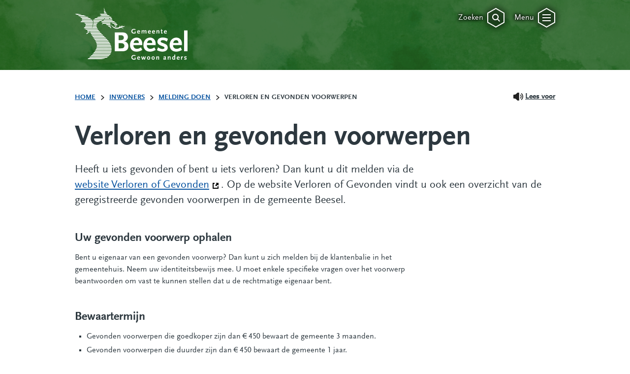

--- FILE ---
content_type: text/html; charset=UTF-8
request_url: https://www.beesel.nl/inwoners/meldingen/verloren-en-gevonden-voorwerpen
body_size: 19972
content:
<!DOCTYPE html>
  <html xmlns="http://www.w3.org/1999/xhtml" xml:lang="nl" lang="nl">
	<head>
		<!--

		Created by CARE Internet Services B.V.
		Jan Smitzlaan 9, 5611LD Eindhoven
		Tel. +31 (0)40 29 60 500
		www.care.nl

		Created with Sitebox CMS
		www.sitebox.nl

		-->
		<meta http-equiv="Content-Type" content="text/html; charset=UTF-8" />
		<meta name="viewport" content="width=device-width, initial-scale=1" />
		<title>Verloren en gevonden voorwerpen - Gemeente Beesel</title>

		<meta name="facebook-domain-verification" content="6vxkxhk5oy8y5swik2hgqujapuu9re" />
		
		<link rel="stylesheet" type="text/css" href="/data/static/assets/css/screen.css" nonce="2dc0bf3faeb78674fd676c5dff0fefe1" />

		<link rel="shortcut icon" type="image/png" href="/data/static/assets/img/favicon.png" nonce="2dc0bf3faeb78674fd676c5dff0fefe1" />		
		
		
		

		<script async="async" src="https://www.googletagmanager.com/gtag/js?id=UA-63124694-1" nonce="2dc0bf3faeb78674fd676c5dff0fefe1"></script>
		<script nonce="2dc0bf3faeb78674fd676c5dff0fefe1">
			window.dataLayer = window.dataLayer || [];
			function gtag(){dataLayer.push(arguments);}
			gtag('js', new Date());
			gtag('config', 'UA-63124694-1', { 'anonymize_ip': true });
		</script>
		
		<script src="https://www.googletagmanager.com/gtag/js?id=G-9MCP4X8DDL" nonce="2dc0bf3faeb78674fd676c5dff0fefe1"></script>
		<script nonce="2dc0bf3faeb78674fd676c5dff0fefe1">
		  window.dataLayer = window.dataLayer || [];
		  function gtag(){dataLayer.push(arguments);}
		  gtag('js', new Date());

		  gtag('config', 'G-9MCP4X8DDL');
		</script>
		<script src="/gemeente-assets/js/mochikit-wrapper.js" nonce="2dc0bf3faeb78674fd676c5dff0fefe1"></script>
	<link rel="alternate" href="/feeds/1/laatste-nieuws-gemeente-beesel.rss" type="application/rss+xml" title="Laatste nieuws gemeente Beesel" nonce="2dc0bf3faeb78674fd676c5dff0fefe1" />
<link rel="alternate" href="/feeds/2/laatste-evenementen-gemeente-beesel.rss" type="application/rss+xml" title="Laatste evenementen gemeente Beesel" nonce="2dc0bf3faeb78674fd676c5dff0fefe1" />
<meta name="generator" content="Sitebox CMS" />
<meta name="description" content="Heeft u iets gevonden of bent u iets verloren? Dan kunt u dit melden via de website Verloren of Gevonden" />
<link rel="canonical" href="https://www.beesel.nl/inwoners/meldingen/verloren-en-gevonden-voorwerpen" />
</head>
	<body>
		<div id="container">
			<ul class="skiplinks">
			  <li><a id="direct-link-content" href="#content">Content</a></li>
			  <li><a id="direct-link-menu" href="#menu">Menu</a></li>
			  <li><a id="direct-link-search" href="#search">Zoeken</a></li>
			</ul>
			
			
			
			<!--Notifications-->
			
			
			<!--Search-->
			<div id="search">
	<div class="center-align positioner">
		<ul class="icons">
			<li>
				<button id="close-search" class="close" title="Sluit zoeken">
					<span class="title">Sluiten</span>
					<span class="icon">
						<svg xmlns:xlink="http://www.w3.org/1999/xlink" viewBox="0 0 35 40">
							<use xlink:href="/data/static/assets/svg/output/sprite.svg#icon-close"></use>
						</svg>
					</span>
				</button>
			</li>
		</ul>
	</div>
	<div class="center-align">
		<!-- Inlcude the php script -->
		<div class="search__container"><form id="searchForm" class="search__form form" novalidate="novalidate" method="post" action="/zoeken/"><div class="hidden-fields"><input id="searchForm_submitted" type="hidden" name="searchForm_submitted" value="1" /></div><div class="form-content"><div class="form-group"><input id="q" type="search" name="q" value="" title="Zoekterm" placeholder="Waar bent u naar op zoek?" class="search__input form-input__text" required="required" /><input id="submit" type="image" src="/data/static/assets/svg/raw/icon-magnifier.svg" alt="Zoek" /></div></div></form><div id="SooqrContainer" class="search__sooqr"></div></div><script nonce="2dc0bf3faeb78674fd676c5dff0fefe1">
(function () {
	var ws = document.createElement('script'); ws.type = 'text/javascript'; ws.async = true;
	ws.src = ('https:' == document.location.protocol ? 'https://' : 'http://') + 'static.sooqr.com/custom/115218/snippet.js';
	var s = document.getElementsByTagName('script')[0]; s.parentNode.insertBefore(ws, s);
})();
</script>		<div id="sooqrResultsContainer"></div>
		<div id="az-index" class="az-index"><ul class="az-index"><li><a href="https://www.beesel.nl/az-index#123" title="Bekijk de A-Z index, letter 123" class="">#</a></li><li><a href="https://www.beesel.nl/az-index#A" title="Bekijk de A-Z index, letter A" class="">A</a></li><li><a href="https://www.beesel.nl/az-index#B" title="Bekijk de A-Z index, letter B" class="">B</a></li><li><a href="https://www.beesel.nl/az-index#C" title="Bekijk de A-Z index, letter C" class="">C</a></li><li><a href="https://www.beesel.nl/az-index#D" title="Bekijk de A-Z index, letter D" class="">D</a></li><li><a href="https://www.beesel.nl/az-index#E" title="Bekijk de A-Z index, letter E" class="">E</a></li><li><a href="https://www.beesel.nl/az-index#F" title="Bekijk de A-Z index, letter F" class="">F</a></li><li><a href="https://www.beesel.nl/az-index#G" title="Bekijk de A-Z index, letter G" class="">G</a></li><li><a href="https://www.beesel.nl/az-index#H" title="Bekijk de A-Z index, letter H" class="">H</a></li><li><a href="https://www.beesel.nl/az-index#I" title="Bekijk de A-Z index, letter I" class="">I</a></li><li><a href="https://www.beesel.nl/az-index#J" title="Bekijk de A-Z index, letter J" class="">J</a></li><li><a href="https://www.beesel.nl/az-index#K" title="Bekijk de A-Z index, letter K" class="">K</a></li><li><a href="https://www.beesel.nl/az-index#L" title="Bekijk de A-Z index, letter L" class="">L</a></li><li><a href="https://www.beesel.nl/az-index#M" title="Bekijk de A-Z index, letter M" class="">M</a></li><li><a href="https://www.beesel.nl/az-index#N" title="Bekijk de A-Z index, letter N" class="">N</a></li><li><a href="https://www.beesel.nl/az-index#O" title="Bekijk de A-Z index, letter O" class="">O</a></li><li><a href="https://www.beesel.nl/az-index#P" title="Bekijk de A-Z index, letter P" class="">P</a></li><li><a href="https://www.beesel.nl/az-index#R" title="Bekijk de A-Z index, letter R" class="">R</a></li><li><a href="https://www.beesel.nl/az-index#S" title="Bekijk de A-Z index, letter S" class="">S</a></li><li><a href="https://www.beesel.nl/az-index#T" title="Bekijk de A-Z index, letter T" class="">T</a></li><li><a href="https://www.beesel.nl/az-index#U" title="Bekijk de A-Z index, letter U" class="">U</a></li><li><a href="https://www.beesel.nl/az-index#V" title="Bekijk de A-Z index, letter V" class="">V</a></li><li><a href="https://www.beesel.nl/az-index#W" title="Bekijk de A-Z index, letter W" class="">W</a></li><li><a href="https://www.beesel.nl/az-index#Z" title="Bekijk de A-Z index, letter Z" class="">Z</a></li></ul></div>	</div>
</div>
			
			<!--Menu-->
			<div id="menu">
	<div class="center-align">
		<!--<ul class="links">
			<sitebox:menu object-id="1" />
		</ul>-->
		
		<div class="grid">	
			<div class="bit">				
				<h2>Inwoners</h2><ul class="links"><li><a href="https://www.beesel.nl/inwoners/afval-en-milieu/afvalkalender" class="">Afvalkalender</a></li><li><a href="https://www.beesel.nl/inwoners/paspoort-en-identiteitskaart/" class="">Paspoort en identiteitskaart</a></li><li><a href="https://www.beesel.nl/inwoners/rijbewijs/rijbewijs" class="">Rijbewijs</a></li><li><a href="https://www.beesel.nl/inwoners/meldingen/melding-openbare-ruimte" class="">Melding openbare ruimte</a></li><li><a href="https://www.beesel.nl/inwoners/verhuizen/verhuizen-naar-of-binnen-gemeente-beesel" class="">Verhuizen</a></li><li><a href="https://www.beesel.nl/inwoners/" class="">Alles voor inwoners</a></li></ul>								
			</div>
			
			<div class="bit">				
				<h2>Ondernemers</h2><ul class="links"><li><a href="https://www.beesel.nl/ondernemers/ondersteuning-en-advies-voor-ondernemers" class="">Ondersteuning en advies</a></li><li><a href="https://www.beesel.nl/ondernemers/bedrijfsbezoek" class="">Bedrijfsbezoek</a></li><li><a href="https://www.beesel.nl/ondernemers/bedrijventerreinen" class="">Bedrijventerreinen</a></li><li><a href="https://www.beesel.nl/ondernemers/toeristenbelasting" class="">Toeristenbelasting</a></li><li><a href="https://www.beesel.nl/ondernemers/vergunningen/" class="">Vergunningen</a></li><li><a href="https://www.beesel.nl/ondernemers/" class="">Alles voor ondernemers</a></li></ul>			</div>
			<div class="bit">				
				<h2>Toeristen</h2><ul class="links"><li><a href="https://www.beesel.nl/toeristen/draaksteken/" class="">Draaksteken</a></li><li><a href="https://www.beesel.nl/evenementen/" class="">Evenementenkalender</a></li><li><a href="https://www.beesel.nl/toeristen/wat-te-doen-12-suggesties/" class="">Wat te doen? 10 Suggesties</a></li><li><a href="https://www.beesel.nl/toeristen/vvv-midden-limburg/" class="">VVV Midden-Limburg</a></li><li><a href="https://www.beesel.nl/toeristen/wandel-fiets-en-ruiterroutes/" class="">Wandelen en fietsen</a></li><li><a href="https://www.beesel.nl/toeristen/" class="">Alles voor toeristen</a></li></ul>			</div>
			<div class="bit">
				<h2>Bestuur en organisatie</h2><ul class="links"><li><a href="https://www.beesel.nl/bestuur-en-organisatie/college-b-en-w/" class="">College van B&amp;W</a></li><li><a href="https://www.beesel.nl/bestuur-en-organisatie/gemeenteraad/" class="">Gemeenteraad</a></li><li><a href="https://www.beesel.nl/bestuur-en-organisatie/gemeenteraad/vergaderingen/" class="">Vergaderingen</a></li><li><a href="https://www.beesel.nl/bestuur-en-organisatie/openingstijden/" class="">Openingstijden</a></li><li><a href="https://www.beesel.nl/bestuur-en-organisatie/werken-bij-gemeente-beesel/werken-bij" class="">Werken bij gemeente Beesel</a></li><li><a href="https://www.beesel.nl/bestuur-en-organisatie/" class="">Alles over bestuur en organisatie</a></li></ul>			</div>
		</div>
	</div>
	<div class="center-align positioner">
		<ul class="icons">
			<li>
				<button id="close-menu" class="close" title="Sluit het menu">
					<span class="title">Sluiten</span>
					<span class="icon">
						<svg xmlns:xlink="http://www.w3.org/1999/xlink" viewBox="0 0 35 40">
							<use xlink:href="/data/static/assets/svg/output/sprite.svg#icon-close"></use>
						</svg>
					</span>
				</button>
			</li>
		</ul>
	</div>
</div>
			
			<div id="wrapper">
				<div id="header">
					<div class="center-align">
						<a href="https://www.beesel.nl/" id="logo-default" title="Naar de homepage" class="">
							<svg xmlns:xlink="http://www.w3.org/1999/xlink" viewBox="0 0 229 106">
								<title>Gemeente Beesel Gewoon anders</title>
								<use xlink:href="/data/static/assets/svg/output/sprite.svg#logo-white"></use>
							</svg>
						</a>
						<a href="https://www.beesel.nl/" id="logo-mobile" title="Naar de homepage" class="">
							<svg xmlns:xlink="http://www.w3.org/1999/xlink" viewBox="0 0 101 104">
								<title>Gemeente Beesel Gewoon anders</title>
								<use xlink:href="/data/static/assets/svg/output/sprite.svg#logo-dragon"></use>
							</svg>
						</a>
						<ul class="icons">
							<li>
								<a href="#search" id="toggle-search" title="Zoeken">
									<span class="title">Zoeken</span>
									<span class="icon">
										<svg xmlns:xlink="http://www.w3.org/1999/xlink" viewBox="0 0 35 40">
											<use xlink:href="/data/static/assets/svg/output/sprite.svg#icon-search"></use>
										</svg>
									</span>
								</a>
							</li>
							<li>
								<a href="#menu" id="toggle-menu" title="Open het menu">
									<span class="title">Menu</span>
									<span class="icon">
										<svg xmlns:xlink="http://www.w3.org/1999/xlink" viewBox="0 0 35 40">
											<use xlink:href="/data/static/assets/svg/output/sprite.svg#icon-hamburger"></use>
										</svg>
									</span>
								</a>
							</li>
						</ul>
					</div>
				</div>
				<div id="content">
	<div class="center-align">
		<div class="breadcrumb-and-readspeaker">
			<ul class="breadcrumb rs_skip" itemscope="itemscope" itemtype="https://schema.org/BreadcrumbList"><li itemscope="itemscope" itemprop="itemListElement" itemtype="https://schema.org/ListItem"><a href="/" itemprop="item"><span itemprop="name">Home</span></a><meta itemprop="position" content="1" /></li><li itemscope="itemscope" itemprop="itemListElement" itemtype="https://schema.org/ListItem"><a itemprop="item" href="https://www.beesel.nl/inwoners/"><span itemprop="name">Inwoners</span></a><meta itemprop="position" content="2" /></li><li itemscope="itemscope" itemprop="itemListElement" itemtype="https://schema.org/ListItem"><a itemprop="item" href="https://www.beesel.nl/inwoners/meldingen/"><span itemprop="name">Melding doen</span></a><meta itemprop="position" content="3" /></li><li itemscope="itemscope" itemprop="itemListElement" itemtype="https://schema.org/ListItem"><span class="current" itemprop="item"><span itemprop="name">Verloren en gevonden voorwerpen</span></span><meta itemprop="position" content="4" /></li></ul>
			<div id="readspeaker_container" class="rs_skip"><a rel="nofollow" class="rs_href" title="Laat de tekst voorlezen met ReadSpeaker" href="https://app-eu.readspeaker.com/cgi-bin/rsent?readid=content&amp;customerid=5902&amp;lang=nl_nl&amp;url=https%3A%2F%2Fwww.beesel.nl%2Finwoners%2Fmeldingen%2Fverloren-en-gevonden-voorwerpen"><span class="readspeaker_button">Lees voor</span></a></div>
			<div id="readspeaker_player"><div id="xp1" class="rs_addtools rs_splitbutton rs_preserve rs_skip rs_exp"></div></div>
		</div>
		<div class="intro">
			<h1>Verloren en gevonden voorwerpen</h1>
			<p>Heeft u iets gevonden of bent u iets verloren? Dan kunt u dit melden via de <a href="https://www.verlorenofgevonden.nl/" class=" external">website Verloren of Gevonden<span class="sr-only"> (Deze link gaat naar een andere website)</span></a>. Op de website Verloren of Gevonden vindt u ook een overzicht van de geregistreerde gevonden voorwerpen in de gemeente Beesel.</p>
		</div>
		<div class="main-content optimal-line-length">
			<h2>Uw gevonden voorwerp ophalen</h2>
<p>Bent u eigenaar van een gevonden voorwerp? Dan kunt u zich melden bij de klantenbalie in het gemeentehuis. Neem uw identiteitsbewijs mee. U moet enkele specifieke vragen over het voorwerp beantwoorden om vast te kunnen stellen dat u de rechtmatige eigenaar bent.</p>
<h2>Bewaartermijn</h2>
<ul>
	<li>Gevonden voorwerpen die goedkoper zijn dan € 450 bewaart de gemeente 3 maanden. </li>
	<li>Gevonden voorwerpen die duurder zijn dan € 450 bewaart de gemeente 1 jaar. </li>
</ul>
<h2>Thuis bewaren</h2>
<p>De vinder kan er ook voor kiezen om het voorwerp thuis te bewaren. Dat geldt niet voor identiteitsbewijzen. U moet een gevonden identiteitskaart, rijbewijs of paspoort altijd afgeven bij de gemeente.</p>
<p>Heeft u een gevonden voorwerp thuis bewaard en meldt de eigenaar zich op tijd? Dan moet u het voorwerp naar het gemeentehuis brengen. De eigenaar kan het voorwerp dan in het gemeentehuis komen ophalen. Als vinder bent u wel aansprakelijk voor eventuele schade, verlies of diefstal zo lang u het voorwerp thuis bewaart.</p>
<h2>Niet opgehaald</h2>
<p>Wordt een voorwerp niet opgehaald? Dan zijn er 2 opties:</p>
<ol>
	<li>U kunt als vinder aangegeven dat u eigenaar van het voorwerp wil worden. Dit geldt niet voor identiteitsbewijzen. Na 1 jaar wordt u als vinder automatisch eigenaar. Als de gemeente het voorwerp bewaart, krijgt u hierover bericht van de gemeente.</li>
	<li>Wilt u als vinder het voorwerp niet hebben? Dan wordt het voorwerp verkocht, hergebruikt of vernietigd.</li>
</ol>
<h2>Identiteitsbewijzen</h2>
<p>Is uw verloren paspoort of identiteitsbewijs gevonden? Deze kunt u helaas niet terugkrijgen. Vanwege de veiligheid worden alle gevonden paspoorten en identiteitskaarten vernietigd. U moet dan een nieuw document aanvragen.</p>
		</div>
	</div>
</div>
				<div id="footer">
					<div class="top">
						<div class="center-align">
							<div class="grid">
								<div class="bit">
									<h2>Contactinformatie</h2><h3>Bezoekadres</h3><p>Raadhuisplein 1<br />
	5953 AL Reuver</p><h3>Postadres</h3><p>Postbus 4750<br />
	5953 ZK Reuver</p>
								</div>
								<div class="bit"><ul class="links"><li><a href="https://www.beesel.nl/inwoners/" class=" dead-link">Inwoners</a></li><li><a href="https://www.beesel.nl/ondernemers/" class=" dead-link">Ondernemers</a></li><li><a href="https://www.beesel.nl/toeristen/" class=" dead-link">Toeristen</a></li><li><a href="https://www.beesel.nl/bestuur-en-organisatie/" class=" dead-link">Bestuur en organisatie</a></li><li><a href="https://www.beesel.nl/nieuws/" class=" dead-link">Nieuws</a></li></ul></div><div class="bit"><ul class="links"><li><a href="https://www.beesel.nl/privacyverklaring" class=" dead-link">Privacyverklaring</a></li><li><a href="https://www.beesel.nl/proclaimer" class=" dead-link">Proclaimer</a></li><li><a href="https://www.beesel.nl/cookies" class=" dead-link">Cookies</a></li><li><a href="https://www.beesel.nl/overzicht-toegankelijkheidsverklaringen" class=" dead-link">Toegankelijkheidsverklaring</a></li><li><a href="https://www.beesel.nl/bestuur-en-organisatie/werken-bij-gemeente-beesel/werken-bij" class=" dead-link">Werken bij gemeente Beesel</a></li><li><a href="https://publiek.pagefreezer.nl/browse/gemeente_beesel/Beesel.nl/latest/https://www.beesel.nl/" class=" dead-link external">Websitearchief</a></li></ul></div>
								<div class="bit">
									<p><a href="https://www.beesel.nl/" title="Naar de homepage" class=""><img src="/data/static/assets/img/logo.png" alt="Logo gemeente Beesel, gewoon anders." /></a></p>
								</div>
							</div>
						</div>
					</div>
					<div class="bottom">
						<div class="center-align">
							<ul class="social">
								<li><a href="https://www.facebook.com/gemeenteBeesel/">
									<svg xmlns:xlink="http://www.w3.org/1999/xlink" viewBox="0 0 11 21">
									<title>Volg ons op Facebook</title>
										<use xlink:href="/data/static/assets/svg/output/sprite.svg#social-icon-facebook"></use>
									</svg>
								</a></li>
								<li><a href="https://twitter.com/gemeente_beesel">
									<svg xmlns:xlink="http://www.w3.org/1999/xlink" viewBox="0 0 21 18">
									<title>Volg ons op Twitter</title>
										<use xlink:href="/data/static/assets/svg/output/sprite.svg#social-icon-twitter"></use>
									</svg>
								</a></li>
								<li><a href="https://www.instagram.com/gemeentebeesel/">
									<svg xmlns:xlink="http://www.w3.org/1999/xlink" viewBox="0 0 22 22">
									<title>Volg ons op Instagram</title>
										<use xlink:href="/data/static/assets/svg/output/sprite.svg#social-icon-instagram"></use>
									</svg>
								</a></li>
								<li><a href="https://www.linkedin.com/company/gemeente-beesel/">
									<svg xmlns:xlink="http://www.w3.org/1999/xlink" viewBox="0 0 21 21">
									<title>Volg ons op LinkedIn</title>
										<use xlink:href="/data/static/assets/svg/output/sprite.svg#social-icon-linkedin"></use>
									</svg>
								</a></li>
								<li><a href="https://www.youtube.com/channel/UClG8m13o6MjqINBqTnpOqfg">
									<svg xmlns:xlink="http://www.w3.org/1999/xlink" viewBox="0 0 20 16">
									<title>Volg ons op YouTube</title>
										<use xlink:href="/data/static/assets/svg/output/sprite.svg#social-icon-youtube"></use>
									</svg>
								</a></li>
							</ul>
						</div>
					</div>
				</div>
			</div><!--Wrapper-->
		</div><!--Container-->
		<!--Javascript-->		
		<script src="/data/static/assets/js/output.js" nonce="2dc0bf3faeb78674fd676c5dff0fefe1"></script>
		<script src="//f1-eu.readspeaker.com/script/5902/webReader/webReader.js?pids=wr" nonce="2dc0bf3faeb78674fd676c5dff0fefe1"></script>
		
	<script nonce="2dc0bf3faeb78674fd676c5dff0fefe1"><!-- 
/* 1768794096.34 */
jQuery(document).ready(function(){ 
		jQuery('.rs_href').on('click', function(e) 
		   {
				e.preventDefault();
			  	readpage(this.href, 'xp1'); 
			   	return false;; 
		   }); 
	   })
 --></script>
</body>
</html>


--- FILE ---
content_type: text/css
request_url: https://www.beesel.nl/data/static/assets/css/screen.css
body_size: 103719
content:
/*! normalize.css v4.1.1 | MIT License | github.com/necolas/normalize.css */@import"//hello.myfonts.net/count/388e99";html{font-family:sans-serif;-ms-text-size-adjust:100%;-webkit-text-size-adjust:100%}body{margin:0}article,aside,details,figcaption,figure,footer,header,main,menu,nav,section,summary{display:block}audio,canvas,progress,video{display:inline-block}audio:not([controls]){display:none;height:0}progress{vertical-align:baseline}template,[hidden]{display:none}a{background-color:rgba(0,0,0,0);-webkit-text-decoration-skip:objects}a:active,a:hover{outline-width:0}abbr[title]{border-bottom:none;text-decoration:underline;-webkit-text-decoration:underline dotted;text-decoration:underline dotted}b,strong{font-weight:inherit}b,strong{font-weight:bolder}dfn{font-style:italic}h1{font-size:2em;margin:.67em 0}mark{background-color:#ff0;color:#000}small{font-size:80%}sub,sup{font-size:75%;line-height:0;position:relative;vertical-align:baseline}sub{bottom:-0.25em}sup{top:-0.5em}img{border-style:none}svg:not(:root){overflow:hidden}code,kbd,pre,samp{font-family:monospace,monospace;font-size:1em}figure{margin:1em 40px}hr{box-sizing:content-box;height:0;overflow:visible}button,input,select,textarea{font:inherit;margin:0}optgroup{font-weight:bold}button,input{overflow:visible}button,select{text-transform:none}button,html [type=button],[type=reset],[type=submit]{-webkit-appearance:button}button::-moz-focus-inner,[type=button]::-moz-focus-inner,[type=reset]::-moz-focus-inner,[type=submit]::-moz-focus-inner{border-style:none;padding:0}button:-moz-focusring,[type=button]:-moz-focusring,[type=reset]:-moz-focusring,[type=submit]:-moz-focusring{outline:1px dotted ButtonText}fieldset{border:1px solid silver;margin:0 2px;padding:.35em .625em .75em}legend{box-sizing:border-box;color:inherit;display:table;max-width:100%;padding:0;white-space:normal}textarea{overflow:auto}[type=checkbox],[type=radio]{box-sizing:border-box;padding:0}[type=number]::-webkit-inner-spin-button,[type=number]::-webkit-outer-spin-button{height:auto}[type=search]{-webkit-appearance:textfield;outline-offset:-2px}[type=search]::-webkit-search-cancel-button,[type=search]::-webkit-search-decoration{-webkit-appearance:none}::-webkit-input-placeholder{color:inherit;opacity:.54}::-webkit-file-upload-button{-webkit-appearance:button;font:inherit}@font-face{font-family:"FFScalaSansWebProLight";src:url("/data/static/assets/fonts/388E99_0_0.eot");src:url("/data/static/assets/fonts/388E99_0_0.eot?#iefix") format("embedded-opentype"),url("/data/static/assets/fonts/388E99_0_0.woff2") format("woff2"),url("/data/static/assets/fonts/388E99_0_0.woff") format("woff"),url("/data/static/assets/fonts/388E99_0_0.ttf") format("truetype")}@font-face{font-family:"FFScalaSansWebProLightItalic";src:url("/data/static/assets/fonts/388E99_1_0.eot");src:url("/data/static/assets/fonts/388E99_1_0.eot?#iefix") format("embedded-opentype"),url("/data/static/assets/fonts/388E99_1_0.woff2") format("woff2"),url("/data/static/assets/fonts/388E99_1_0.woff") format("woff"),url("/data/static/assets/fonts/388E99_1_0.ttf") format("truetype")}@font-face{font-family:"FFScalaSansWebProRegular";src:url("/data/static/assets/fonts/388E99_2_0.eot");src:url("/data/static/assets/fonts/388E99_2_0.eot?#iefix") format("embedded-opentype"),url("/data/static/assets/fonts/388E99_2_0.woff2") format("woff2"),url("/data/static/assets/fonts/388E99_2_0.woff") format("woff"),url("/data/static/assets/fonts/388E99_2_0.ttf") format("truetype")}@font-face{font-family:"FFScalaSansWebProBlack";src:url("/data/static/assets/fonts/388E99_3_0.eot");src:url("/data/static/assets/fonts/388E99_3_0.eot?#iefix") format("embedded-opentype"),url("/data/static/assets/fonts/388E99_3_0.woff2") format("woff2"),url("/data/static/assets/fonts/388E99_3_0.woff") format("woff"),url("/data/static/assets/fonts/388E99_3_0.ttf") format("truetype")}@font-face{font-family:"FFScalaSansWebProBlackItalic";src:url("/data/static/assets/fonts/388E99_4_0.eot");src:url("/data/static/assets/fonts/388E99_4_0.eot?#iefix") format("embedded-opentype"),url("/data/static/assets/fonts/388E99_4_0.woff2") format("woff2"),url("/data/static/assets/fonts/388E99_4_0.woff") format("woff"),url("/data/static/assets/fonts/388E99_4_0.ttf") format("truetype")}@font-face{font-family:"FFScalaSansWebProBold";src:url("/data/static/assets/fonts/388E99_5_0.eot");src:url("/data/static/assets/fonts/388E99_5_0.eot?#iefix") format("embedded-opentype"),url("/data/static/assets/fonts/388E99_5_0.woff2") format("woff2"),url("/data/static/assets/fonts/388E99_5_0.woff") format("woff"),url("/data/static/assets/fonts/388E99_5_0.ttf") format("truetype")}@font-face{font-family:"FFScalaSansWebProBoldItalic";src:url("/data/static/assets/fonts/388E99_6_0.eot");src:url("/data/static/assets/fonts/388E99_6_0.eot?#iefix") format("embedded-opentype"),url("/data/static/assets/fonts/388E99_6_0.woff2") format("woff2"),url("/data/static/assets/fonts/388E99_6_0.woff") format("woff"),url("/data/static/assets/fonts/388E99_6_0.ttf") format("truetype")}@font-face{font-family:"FFScalaSansWebProCondensedBold";src:url("/data/static/assets/fonts/388E99_7_0.eot");src:url("/data/static/assets/fonts/388E99_7_0.eot?#iefix") format("embedded-opentype"),url("/data/static/assets/fonts/388E99_7_0.woff2") format("woff2"),url("/data/static/assets/fonts/388E99_7_0.woff") format("woff"),url("/data/static/assets/fonts/388E99_7_0.ttf") format("truetype")}@font-face{font-family:"FFScalaSansWebProCondensed";src:url("/data/static/assets/fonts/388E99_8_0.eot");src:url("/data/static/assets/fonts/388E99_8_0.eot?#iefix") format("embedded-opentype"),url("/data/static/assets/fonts/388E99_8_0.woff2") format("woff2"),url("/data/static/assets/fonts/388E99_8_0.woff") format("woff"),url("/data/static/assets/fonts/388E99_8_0.ttf") format("truetype")}@font-face{font-family:"FFScalaSansWebProItalic";src:url("/data/static/assets/fonts/388E99_9_0.eot");src:url("/data/static/assets/fonts/388E99_9_0.eot?#iefix") format("embedded-opentype"),url("/data/static/assets/fonts/388E99_9_0.woff2") format("woff2"),url("/data/static/assets/fonts/388E99_9_0.woff") format("woff"),url("/data/static/assets/fonts/388E99_9_0.ttf") format("truetype")}.hidden{position:absolute;overflow:hidden;height:1px;width:1px;clip:rect(1px, 1px, 1px, 1px);white-space:nowrap;word-wrap:normal}.sr-only{position:absolute;overflow:hidden;height:1px;width:1px;clip:rect(1px, 1px, 1px, 1px);white-space:nowrap;word-wrap:normal}.select2-container{box-sizing:border-box;display:inline-block;margin:0;position:relative;vertical-align:middle}.select2-container .select2-selection--single{box-sizing:border-box;cursor:pointer;display:block;height:28px;-moz-user-select:none;-ms-user-select:none;user-select:none;-webkit-user-select:none}.select2-container .select2-selection--single .select2-selection__rendered{display:block;padding-left:8px;padding-right:20px;overflow:hidden;text-overflow:ellipsis;white-space:nowrap}.select2-container .select2-selection--single .select2-selection__clear{position:relative}.select2-container[dir=rtl] .select2-selection--single .select2-selection__rendered{padding-right:8px;padding-left:20px}.select2-container .select2-selection--multiple{box-sizing:border-box;cursor:pointer;display:block;min-height:32px;-moz-user-select:none;-ms-user-select:none;user-select:none;-webkit-user-select:none}.select2-container .select2-selection--multiple .select2-selection__rendered{display:inline-block;overflow:hidden;padding-left:8px;text-overflow:ellipsis;white-space:nowrap}.select2-container .select2-search--inline{float:left}.select2-container .select2-search--inline .select2-search__field{box-sizing:border-box;border:none;font-size:100%;margin-top:5px;padding:0}.select2-container .select2-search--inline .select2-search__field::-webkit-search-cancel-button{-webkit-appearance:none}.select2-dropdown{background-color:#fff;border:1px solid #aaa;border-radius:4px;box-sizing:border-box;display:block;position:absolute;left:-100000px;width:100%;z-index:1051}.select2-results{display:block}.select2-results__options{list-style:none;margin:0;padding:0}.select2-results__option{padding:6px;-moz-user-select:none;-ms-user-select:none;user-select:none;-webkit-user-select:none}.select2-results__option[aria-selected]{cursor:pointer}.select2-container--open .select2-dropdown{left:0}.select2-container--open .select2-dropdown--above{border-bottom:none;border-bottom-left-radius:0;border-bottom-right-radius:0}.select2-container--open .select2-dropdown--below{border-top:none;border-top-left-radius:0;border-top-right-radius:0}.select2-search--dropdown{display:block;padding:4px}.select2-search--dropdown .select2-search__field{padding:4px;width:100%;box-sizing:border-box}.select2-search--dropdown .select2-search__field::-webkit-search-cancel-button{-webkit-appearance:none}.select2-search--dropdown.select2-search--hide{display:none}.select2-close-mask{border:0;margin:0;padding:0;display:block;position:fixed;left:0;top:0;min-height:100%;min-width:100%;height:auto;width:auto;opacity:0;z-index:99;background-color:#fff;filter:alpha(opacity=0)}.select2-hidden-accessible{border:0 !important;clip:rect(0 0 0 0) !important;-webkit-clip-path:inset(50%) !important;clip-path:inset(50%) !important;height:1px !important;overflow:hidden !important;padding:0 !important;position:absolute !important;width:1px !important;white-space:nowrap !important}.select2-container--default .select2-selection--single{background-color:#fff;border:1px solid #aaa;border-radius:4px}.select2-container--default .select2-selection--single .select2-selection__rendered{color:#444;line-height:28px}.select2-container--default .select2-selection--single .select2-selection__clear{cursor:pointer;float:right;font-weight:bold}.select2-container--default .select2-selection--single .select2-selection__placeholder{color:#999}.select2-container--default .select2-selection--single .select2-selection__arrow{height:26px;position:absolute;top:1px;right:1px;width:20px}.select2-container--default .select2-selection--single .select2-selection__arrow b{border-color:#888 rgba(0,0,0,0) rgba(0,0,0,0) rgba(0,0,0,0);border-style:solid;border-width:5px 4px 0 4px;height:0;left:50%;margin-left:-4px;margin-top:-2px;position:absolute;top:50%;width:0}.select2-container--default[dir=rtl] .select2-selection--single .select2-selection__clear{float:left}.select2-container--default[dir=rtl] .select2-selection--single .select2-selection__arrow{left:1px;right:auto}.select2-container--default.select2-container--disabled .select2-selection--single{background-color:#eee;cursor:default}.select2-container--default.select2-container--disabled .select2-selection--single .select2-selection__clear{display:none}.select2-container--default.select2-container--open .select2-selection--single .select2-selection__arrow b{border-color:rgba(0,0,0,0) rgba(0,0,0,0) #888 rgba(0,0,0,0);border-width:0 4px 5px 4px}.select2-container--default .select2-selection--multiple{background-color:#fff;border:1px solid #aaa;border-radius:4px;cursor:text}.select2-container--default .select2-selection--multiple .select2-selection__rendered{box-sizing:border-box;list-style:none;margin:0;padding:0 5px;width:100%}.select2-container--default .select2-selection--multiple .select2-selection__rendered li{list-style:none}.select2-container--default .select2-selection--multiple .select2-selection__placeholder{color:#999;margin-top:5px;float:left}.select2-container--default .select2-selection--multiple .select2-selection__clear{cursor:pointer;float:right;font-weight:bold;margin-top:5px;margin-right:10px}.select2-container--default .select2-selection--multiple .select2-selection__choice{background-color:#e4e4e4;border:1px solid #aaa;border-radius:4px;cursor:default;float:left;margin-right:5px;margin-top:5px;padding:0 5px}.select2-container--default .select2-selection--multiple .select2-selection__choice__remove{color:#999;cursor:pointer;display:inline-block;font-weight:bold;margin-right:2px}.select2-container--default .select2-selection--multiple .select2-selection__choice__remove:hover{color:#333}.select2-container--default[dir=rtl] .select2-selection--multiple .select2-selection__choice,.select2-container--default[dir=rtl] .select2-selection--multiple .select2-selection__placeholder,.select2-container--default[dir=rtl] .select2-selection--multiple .select2-search--inline{float:right}.select2-container--default[dir=rtl] .select2-selection--multiple .select2-selection__choice{margin-left:5px;margin-right:auto}.select2-container--default[dir=rtl] .select2-selection--multiple .select2-selection__choice__remove{margin-left:2px;margin-right:auto}.select2-container--default.select2-container--focus .select2-selection--multiple{border:solid #000 1px;outline:0}.select2-container--default.select2-container--disabled .select2-selection--multiple{background-color:#eee;cursor:default}.select2-container--default.select2-container--disabled .select2-selection__choice__remove{display:none}.select2-container--default.select2-container--open.select2-container--above .select2-selection--single,.select2-container--default.select2-container--open.select2-container--above .select2-selection--multiple{border-top-left-radius:0;border-top-right-radius:0}.select2-container--default.select2-container--open.select2-container--below .select2-selection--single,.select2-container--default.select2-container--open.select2-container--below .select2-selection--multiple{border-bottom-left-radius:0;border-bottom-right-radius:0}.select2-container--default .select2-search--dropdown .select2-search__field{border:1px solid #aaa}.select2-container--default .select2-search--inline .select2-search__field{background:rgba(0,0,0,0);border:none;outline:0;box-shadow:none;-webkit-appearance:textfield}.select2-container--default .select2-results>.select2-results__options{max-height:200px;overflow-y:auto}.select2-container--default .select2-results__option[role=group]{padding:0}.select2-container--default .select2-results__option[aria-disabled=true]{color:#999}.select2-container--default .select2-results__option[aria-selected=true]{background-color:#ddd}.select2-container--default .select2-results__option .select2-results__option{padding-left:1em}.select2-container--default .select2-results__option .select2-results__option .select2-results__group{padding-left:0}.select2-container--default .select2-results__option .select2-results__option .select2-results__option{margin-left:-1em;padding-left:2em}.select2-container--default .select2-results__option .select2-results__option .select2-results__option .select2-results__option{margin-left:-2em;padding-left:3em}.select2-container--default .select2-results__option .select2-results__option .select2-results__option .select2-results__option .select2-results__option{margin-left:-3em;padding-left:4em}.select2-container--default .select2-results__option .select2-results__option .select2-results__option .select2-results__option .select2-results__option .select2-results__option{margin-left:-4em;padding-left:5em}.select2-container--default .select2-results__option .select2-results__option .select2-results__option .select2-results__option .select2-results__option .select2-results__option .select2-results__option{margin-left:-5em;padding-left:6em}.select2-container--default .select2-results__option--highlighted[aria-selected]{background-color:#5897fb;color:#fff}.select2-container--default .select2-results__group{cursor:default;display:block;padding:6px}.select2-container--classic .select2-selection--single{background-color:#f7f7f7;border:1px solid #aaa;border-radius:4px;outline:0;background-image:linear-gradient(to bottom, white 50%, #eeeeee 100%);background-repeat:repeat-x;filter:progid:DXImageTransform.Microsoft.gradient(startColorstr="#FFFFFFFF", endColorstr="#FFEEEEEE", GradientType=0)}.select2-container--classic .select2-selection--single:focus{border:1px solid #5897fb}.select2-container--classic .select2-selection--single .select2-selection__rendered{color:#444;line-height:28px}.select2-container--classic .select2-selection--single .select2-selection__clear{cursor:pointer;float:right;font-weight:bold;margin-right:10px}.select2-container--classic .select2-selection--single .select2-selection__placeholder{color:#999}.select2-container--classic .select2-selection--single .select2-selection__arrow{background-color:#ddd;border:none;border-left:1px solid #aaa;border-top-right-radius:4px;border-bottom-right-radius:4px;height:26px;position:absolute;top:1px;right:1px;width:20px;background-image:linear-gradient(to bottom, #eeeeee 50%, #cccccc 100%);background-repeat:repeat-x;filter:progid:DXImageTransform.Microsoft.gradient(startColorstr="#FFEEEEEE", endColorstr="#FFCCCCCC", GradientType=0)}.select2-container--classic .select2-selection--single .select2-selection__arrow b{border-color:#888 rgba(0,0,0,0) rgba(0,0,0,0) rgba(0,0,0,0);border-style:solid;border-width:5px 4px 0 4px;height:0;left:50%;margin-left:-4px;margin-top:-2px;position:absolute;top:50%;width:0}.select2-container--classic[dir=rtl] .select2-selection--single .select2-selection__clear{float:left}.select2-container--classic[dir=rtl] .select2-selection--single .select2-selection__arrow{border:none;border-right:1px solid #aaa;border-radius:0;border-top-left-radius:4px;border-bottom-left-radius:4px;left:1px;right:auto}.select2-container--classic.select2-container--open .select2-selection--single{border:1px solid #5897fb}.select2-container--classic.select2-container--open .select2-selection--single .select2-selection__arrow{background:rgba(0,0,0,0);border:none}.select2-container--classic.select2-container--open .select2-selection--single .select2-selection__arrow b{border-color:rgba(0,0,0,0) rgba(0,0,0,0) #888 rgba(0,0,0,0);border-width:0 4px 5px 4px}.select2-container--classic.select2-container--open.select2-container--above .select2-selection--single{border-top:none;border-top-left-radius:0;border-top-right-radius:0;background-image:linear-gradient(to bottom, white 0%, #eeeeee 50%);background-repeat:repeat-x;filter:progid:DXImageTransform.Microsoft.gradient(startColorstr="#FFFFFFFF", endColorstr="#FFEEEEEE", GradientType=0)}.select2-container--classic.select2-container--open.select2-container--below .select2-selection--single{border-bottom:none;border-bottom-left-radius:0;border-bottom-right-radius:0;background-image:linear-gradient(to bottom, #eeeeee 50%, white 100%);background-repeat:repeat-x;filter:progid:DXImageTransform.Microsoft.gradient(startColorstr="#FFEEEEEE", endColorstr="#FFFFFFFF", GradientType=0)}.select2-container--classic .select2-selection--multiple{background-color:#fff;border:1px solid #aaa;border-radius:4px;cursor:text;outline:0}.select2-container--classic .select2-selection--multiple:focus{border:1px solid #5897fb}.select2-container--classic .select2-selection--multiple .select2-selection__rendered{list-style:none;margin:0;padding:0 5px}.select2-container--classic .select2-selection--multiple .select2-selection__clear{display:none}.select2-container--classic .select2-selection--multiple .select2-selection__choice{background-color:#e4e4e4;border:1px solid #aaa;border-radius:4px;cursor:default;float:left;margin-right:5px;margin-top:5px;padding:0 5px}.select2-container--classic .select2-selection--multiple .select2-selection__choice__remove{color:#888;cursor:pointer;display:inline-block;font-weight:bold;margin-right:2px}.select2-container--classic .select2-selection--multiple .select2-selection__choice__remove:hover{color:#555}.select2-container--classic[dir=rtl] .select2-selection--multiple .select2-selection__choice{float:right;margin-left:5px;margin-right:auto}.select2-container--classic[dir=rtl] .select2-selection--multiple .select2-selection__choice__remove{margin-left:2px;margin-right:auto}.select2-container--classic.select2-container--open .select2-selection--multiple{border:1px solid #5897fb}.select2-container--classic.select2-container--open.select2-container--above .select2-selection--multiple{border-top:none;border-top-left-radius:0;border-top-right-radius:0}.select2-container--classic.select2-container--open.select2-container--below .select2-selection--multiple{border-bottom:none;border-bottom-left-radius:0;border-bottom-right-radius:0}.select2-container--classic .select2-search--dropdown .select2-search__field{border:1px solid #aaa;outline:0}.select2-container--classic .select2-search--inline .select2-search__field{outline:0;box-shadow:none}.select2-container--classic .select2-dropdown{background-color:#fff;border:1px solid rgba(0,0,0,0)}.select2-container--classic .select2-dropdown--above{border-bottom:none}.select2-container--classic .select2-dropdown--below{border-top:none}.select2-container--classic .select2-results>.select2-results__options{max-height:200px;overflow-y:auto}.select2-container--classic .select2-results__option[role=group]{padding:0}.select2-container--classic .select2-results__option[aria-disabled=true]{color:gray}.select2-container--classic .select2-results__option--highlighted[aria-selected]{background-color:#3875d7;color:#fff}.select2-container--classic .select2-results__group{cursor:default;display:block;padding:6px}.select2-container--classic.select2-container--open .select2-dropdown{border-color:#5897fb}div.section{clear:both}div.section.toptasks{padding-bottom:3em}div.section .center-align{position:relative}div.section.targets,div.section.events,div.section.contact{background-color:#eee;padding-top:2em;margin-bottom:2em;overflow:hidden}div.section.targets h2.section-title,div.section.events h2.section-title,div.section.contact h2.section-title{margin-bottom:1rem}div.section.targets ul.links-with-icons,div.section.events ul.links-with-icons,div.section.contact ul.links-with-icons{margin-bottom:2em}div.section.news{margin-bottom:4em}div.section.stories{margin-top:4em;margin-bottom:4em;position:relative}@media screen and (min-width: 720px){div.section.contact{padding-top:4em;margin-bottom:4em}div.section.contact div.right ul.links-with-icons{margin-top:.5em}}img{max-width:100%;height:auto}div.aspect-ratio,div.video{position:relative;width:100%;height:0;padding-bottom:56%}div.aspect-ratio iframe,div.video iframe{position:absolute;width:100%;height:100%;left:0;top:0}img.left{float:left;margin-right:1em;margin-bottom:1em}img.right{float:right;margin-left:1em;margin-bottom:1em}div.grid{margin:0 -1em}div.grid:after{content:"";display:block;clear:both}div.grid [class*=bit]{float:left;padding:0 1em}div.grid.contact .left,div.grid.contact .right{float:left;padding:0 1em;width:100%}div.grid.news div.bit{width:100%}div.grid .grid__row{margin-bottom:24px}div.grid .bit-100{width:100%}div.grid .bit-75{width:75%}div.grid .bit-66{width:66.66666%}div.grid .bit-50{width:50%}div.grid .bit-33{width:33.33333%}div.grid .bit-25{width:25%}div.grid.bg p{background-color:#eee}@media screen and (max-width: 720px){.m-bit-100{width:100% !important}.m-bit-75{width:75% !important}.m-bit-66{width:66.66666% !important}.m-bit-50{width:50% !important}.m-bit-33{width:33.33333% !important}.m-bit-25{width:25% !important}}@media screen and (min-width: 720px){div.grid.contact .left{width:60%}div.grid.contact .right{width:40%}div.grid.news div.bit{width:33.33333%}div.grid.news div.bit:nth-child(3n+4){clear:left}div.grid.stories div.bit{width:50%}}*{box-sizing:border-box}body{position:relative;width:100%}#container{overflow:hidden}#wrapper{position:relative;clear:both;overflow:hidden}#site-canvas{width:100%;height:100%;position:relative;transition:transform 300ms ease}#off-canvas{position:absolute;width:15em;top:0;right:-15em;bottom:0}.center-align{width:auto;padding:0 1.5em;margin:0 auto}#container.show-off-canvas #site-canvas{transform:translateX(-15em)}@media screen and (min-width: 480px){.center-align{max-width:64em}}@media screen and (min-width: 1800px){div.center-align{max-width:72em}}#off-canvas{background-color:#000;padding-top:5em}#off-canvas ul.navigation li a{color:#fff}#off-canvas .close{width:1em;height:1em;display:block;position:absolute;right:1em;top:1em}#off-canvas .close svg{fill:#fff}button,input[type=button],input[type=submit],.button{display:inline-block;vertical-align:middle;margin-right:1em;margin-bottom:1em;font-family:inherit;padding:.85em 1em;-webkit-appearance:none;border:1px solid rgba(0,0,0,0);border-radius:0;transition:background-color .25s ease-out,color .25s ease-out;line-height:1;text-align:center;cursor:pointer;background-color:#05519f;color:#fff;text-decoration:none;border-radius:4px}button:hover,button:focus,input[type=button]:hover,input[type=button]:focus,input[type=submit]:hover,input[type=submit]:focus,.button:hover,.button:focus{color:#fff}.button.brush{font-weight:600;text-decoration:none;border-style:solid;border-width:16px 20px 6px 20px;-o-border-image:url("/data/static/assets/svg/raw/button-black.svg") 14 20 6 23 stretch;border-image:url("/data/static/assets/svg/raw/button-black.svg") 14 20 6 23 fill stretch;background:rgba(0,0,0,0) !important;padding:.25em 1em .75em 1em;color:#fff;font-weight:normal;margin-right:1em}.button.brush.blue{-o-border-image:url("/data/static/assets/svg/raw/button-blue.svg") 16 20 6 20 stretch;border-image:url("/data/static/assets/svg/raw/button-blue.svg") 16 20 6 20 fill stretch}.button.brush.orange{-o-border-image:url("/data/static/assets/svg/raw/button-orange.svg") 16 20 6 20 stretch;border-image:url("/data/static/assets/svg/raw/button-orange.svg") 16 20 6 20 fill stretch}.button.brush:hover,.button.brush:focus{-o-border-image:url("/data/static/assets/svg/raw/button-black.svg") 16 20 6 20 stretch;border-image:url("/data/static/assets/svg/raw/button-black.svg") 16 20 6 20 fill stretch}.button.brush.external:after{-webkit-mask:url("/data/static/assets/svg/raw/external.svg") no-repeat;mask:url("/data/static/assets/svg/raw/external.svg") no-repeat;margin-left:4px;display:inline-flex;width:12px;height:12px;content:"";background-color:#fff;-webkit-mask-size:contain;mask-size:contain}.button.textlink{color:#05519f;background:none;padding-left:.25em;padding-right:.25em;text-decoration:underline}.button.textlink:hover,.button.textlink:focus{text-decoration:none;color:#2a7727}.buttons{margin-top:1.5em}.buttons:after{content:"";display:table;clear:both}body{font-size:16px;font-family:"FFScalaSansWebProRegular","Scala Sans Pro",Helvetica,Arial,Verdana,sans-serif !important;font-weight:normal !important;color:#2d383f;-webkit-font-smoothing:antialiased;-moz-osx-font-smoothing:grayscale}p{line-height:1.5}a:hover,a:focus{text-decoration:none;color:#2a7727}a:focus{outline-width:1px;outline-style:dotted}a.external{padding-right:20px;background-image:url("/data/static/assets/svg/raw/external.svg");background-size:12px 12px;background-repeat:no-repeat;background-position:right 1px center;margin-right:4px;display:inline-block}h1,h2,h3,h4,h5,h6{font-family:"FFScalaSansWebProBold","Scala Sans Pro",Helvetica,Arial,Verdana,sans-serif !important;font-weight:normal !important;word-wrap:break-word;overflow-wrap:break-word;-webkit-hyphens:auto;-ms-hyphens:auto;hyphens:auto}h1{font-size:3.5555555556em;margin-bottom:.25em}h2{font-size:1.5em;margin-top:2em;margin-bottom:.5em}h3{font-size:1.17em;margin-bottom:1em}div.share{margin-top:2em}div.share ul{margin:0;padding:0;text-align:center}div.share ul li{list-style-type:none;margin:0 1.5em 0 0}div.share ul li a{white-space:nowrap}div.share ul li a svg{fill:#05519f;max-height:1em;max-width:1em;vertical-align:middle;margin-right:.5em}div.share ul li a:hover svg,div.share ul li a:focus svg{fill:#2a7727}blockquote{padding-left:1em;margin-left:1em;border-left:2px solid #959595}blockquote p{font-style:italic;font-size:1.25em;max-width:40em;color:#2a7727}hr{border:none;height:1px;background-color:#959595;margin:2em 0}#content div.intro{margin-bottom:2em}#content div.intro p{font-size:1.4em;line-height:1.4}#content div.intro p.date{font-family:"FFScalaSansWebProBold","Scala Sans Pro",Helvetica,Arial,Verdana,sans-serif !important;font-weight:normal !important;margin-top:-0.5em;background-color:#3a444b;color:#fff;display:inline-block;padding:.25em .5em;font-size:.85em;border-radius:2px}#content div.intro p.news-intro{font-size:1em}p.news-intro,p.note{font-family:"FFScalaSansWebProBold","Scala Sans Pro",Helvetica,Arial,Verdana,sans-serif !important;font-weight:normal !important}h2.section-title{font-size:2.22222em;margin-top:0;margin-bottom:1em;line-height:1.2}div.optimal-line-length{max-width:45em}a{color:#05519f}p.read-more{text-align:center}p.read-more a.read-more{text-transform:uppercase;font-family:"FFScalaSansWebProBold","Scala Sans Pro",Helvetica,Arial,Verdana,sans-serif !important;font-weight:normal !important}p.read-more a.read-more span{display:none}.section-title+a.read-more{position:absolute;right:1.5em;top:1em;text-transform:uppercase;font-family:"FFScalaSansWebProBold","Scala Sans Pro",Helvetica,Arial,Verdana,sans-serif !important;font-weight:normal !important;padding:1em;margin:-1em;border-radius:100px;transition:background-color 300ms ease;font-size:1em}.section-title+a.read-more span{display:none}code{background-color:#3a444b;color:#fff;display:inline-block;padding:4px 10px;border-radius:4px;margin:.25em 0}figcaption{font-style:italic;font-size:.75em;margin-top:4px}table caption{display:none}table th{text-align:left}@media screen and (min-width: 720px){body{font-size:16px}div.share ul li{display:inline}.section-title+a.read-more span{display:inline}}@media screen and (min-width: 1600px){body{font-size:18px}}table{border-collapse:collapse;margin-top:1em;margin-bottom:1em;width:100%}table caption{text-align:left;margin:.75em 0 .5em 0;padding:0;text-align:left;font-size:1.1111111111em;font-weight:500}table tr{border-bottom:1px solid #959595}table tr:last-child{border-bottom:none}table thead tr th{color:#bb530c;font-weight:400}table thead tr:last-child{border-bottom:1px solid #959595}table th{font-weight:500}table td,table th{vertical-align:top;line-height:1.3;padding:.6em 4px}table td ul,table th ul{margin:0}table td ul+ul,table th ul+ul{margin:1em 0}table td.number,table th.number{text-align:right}table.summary tbody th{width:204px}table#appointment-times td,table#appointment-times th{padding:0;vertical-align:middle}table#appointment-times td img,table#appointment-times th img{vertical-align:middle}table#appointment-times td select,table#appointment-times td input,table#appointment-times th select,table#appointment-times th input{margin:4px 0}table.openingstijden th[scope=row]{width:55%}table.openingstijden tr{border:none}table.openingstijden tr.odd{background-color:#eee}table.openingstijden tr.today{background:#2a7727 !important;color:#fff}table.openingstijden tr.exception{background-color:#bb530c;color:#fff}table.events th.date{width:150px}table.events th.time{text-align:right;width:120px}table.events td.date{font-family:"FFScalaSansWebProBold","Scala Sans Pro",Helvetica,Arial,Verdana,sans-serif !important;font-weight:normal !important}table.events td.time{text-align:right;color:#4b575f}@media screen and (min-width: 720px){tbody th[scope=row]{width:14.8em}table.gemeenteraad thead th:first-child{width:14.8em}}@media only screen and (max-width: 760px),(min-device-width: 768px)and (max-device-width: 1024px){table.mobile-friendly{font-size:.875em}table.mobile-friendly thead,table.mobile-friendly tbody,table.mobile-friendly th,table.mobile-friendly td,table.mobile-friendly tr{display:block}table.mobile-friendly thead tr{position:absolute;overflow:hidden;height:1px;width:1px;clip:rect(1px, 1px, 1px, 1px);white-space:nowrap;word-wrap:normal}table.mobile-friendly tr{border-bottom:none}table.mobile-friendly td{border:none;position:relative;padding-left:48%}table.mobile-friendly td:before{position:absolute;top:6px;left:6px;width:44%;padding-right:10px;word-wrap:break-word;font-weight:500}table.mobile-friendly td:before{content:attr(title)}table.mobile-friendly th,table.mobile-friendly th[scope=row]{width:auto;border:none;position:relative;padding-left:48%;padding-right:6px}table.mobile-friendly th:before,table.mobile-friendly th[scope=row]:before{position:absolute;top:6px;left:6px;width:44%;padding-right:10px;word-wrap:break-word;font-weight:500}table.mobile-friendly th:before,table.mobile-friendly th[scope=row]:before{content:attr(title)}table.openingstijden.mobile-friendly th[scope=row]{padding:.4em 6px;font-weight:900}table.openingstijden.mobile-friendly th:before,table.openingstijden.mobile-friendly th[scope=row]:before{display:none}}p.error{color:#a00}form{margin:1em 0}form .hidden-fields{display:none}form .collapsed{display:none}form div.fieldset,form fieldset{padding:1em;margin:1em 0;border:1px solid #bcddf7;background-color:#e9f4fc}form div.fieldset.add,form fieldset.add{border:1px solid #bfd6be;background-color:#eaf1e9}form div.fieldset>h2,form div.fieldset h3,form div.fieldset h4,form div.fieldset p,form fieldset>h2,form fieldset h3,form fieldset h4,form fieldset p{margin:0 0 1em 0}form div.fieldset.no-markup,form fieldset.no-markup{margin:0 0 12px 0;padding:0;border:none;background:rgba(0,0,0,0)}form div.fieldset.no-markup legend,form fieldset.no-markup legend{display:none}form div.fieldset.no-markup:last-child,form fieldset.no-markup:last-child{margin:0}form div.fieldset.product,form fieldset.product{position:relative;padding:1em}form div.fieldset.product .form__button--delete,form div.fieldset.product input.delete,form fieldset.product .form__button--delete,form fieldset.product input.delete{margin:0;position:absolute;right:1em;top:1.1em;background-color:rgba(0,0,0,0)}form legend{padding-left:10px;padding-right:10px}form div[role=group]{margin-bottom:1.25rem}form div.form-row div.form-group:last-child{margin-bottom:1.25rem}form div.form-row:last-child{margin-bottom:0}form label,form .form-question-group__title{display:block;vertical-align:top;margin-right:24px}form input[type=text],form input[type=date],form input[type=email],form input[type=password],form input[type=month],form input[type=time],form input[type=datetime],form input[type=week],form input[type=number],form input[type=search],form input[type=tel],form input[type=url]{display:block;width:100%;max-width:32em;background-color:#fff;padding:0 .5em;height:2.5em;border:none;box-shadow:inset 0px 0px 0px 1px #959595;border-radius:4px;-webkit-appearance:none}form input[type=date],form input[type=number]{padding-top:.5em;padding-bottom:.5em}form .form__button--delete,form input[type=button].delete,form input[type=submit].delete{margin-top:1em;padding:0;color:#a00 !important;height:auto;background-color:rgba(0,0,0,0);text-decoration:underline}form .form__button--delete:hover,form .form__button--delete:focus,form input[type=button].delete:hover,form input[type=button].delete:focus,form input[type=submit].delete:hover,form input[type=submit].delete:focus{text-decoration:none}form textarea{display:block;width:100%;max-width:32em;background-color:#fff;padding:.5em;min-height:5em;border:none;resize:vertical;box-shadow:inset 0px 0px 0px 1px #959595;border-radius:4px}form select{display:block;width:100%;max-width:32em;background-color:#fff;padding:0 .5em;height:2.5em;border:none;box-shadow:inset 0px 0px 0px 1px #959595;border-radius:4px}form span.select2{display:block;width:100%;max-width:32em;min-width:7.8em;margin-bottom:1em;cursor:pointer}form span.select2 span.selection span.select2-selection{border-radius:4px;border:none;background-color:#fff;box-shadow:inset 0px 0px 0px 1px #959595;height:2.5em}form span.select2 span.selection span.select2-selection span.select2-selection__rendered{line-height:2.5em;color:#2d383f}form span.select2 span.selection span.select2-selection ul.select2-selection__rendered{padding:0 .5em}form span.select2 span.selection span.select2-selection ul.select2-selection__rendered li.select2-selection__choice{margin-top:.5em;margin-right:.25em}form span.select2 span.selection span.select2-selection span.arrow{position:absolute;width:2em;top:0;right:0;height:2.5em}form span.select2 span.selection span.select2-selection span.arrow i.icon{width:.75em;height:.5em;margin:1em .625em;display:inline-block}form span.select2 span.selection span.select2-selection span.arrow i.icon svg{vertical-align:top}form select[multiple=multiple]{height:auto}form .block{min-width:140px}form .info{color:#4b575f;font-size:13px;font-style:italic;margin:3px 0 16px 0px;display:block}form .info+.error{margin-top:-16px}form .form-error-summary{padding:1em;background:#fee7e7;margin:1em 0 2em 0}form .form-error-summary-title{font-size:.875em;line-height:1.6;margin:0 0 .5em 0;color:#a00}form .form-error-summary-list{padding:0;font-size:.875em;font-style:italic;margin:0 0 0 1em}form .form-error-summary-listitem{list-style:none;position:relative}form .form-error-summary-listitem:before{content:"•";color:#a00;font-weight:bold;display:inline-block;width:1em;position:absolute;top:0px;left:-0.8em}form .form-error-summary-link:link,form .form-error-summary-link:active,form .form-error-summary-link:visited,form .form-error-summary-link:hover{color:#a00}form span.error{color:#a00;font-style:italic;font-size:.875em;vertical-align:top;margin:3px 0 16px 0;display:block}form input[type=checkbox],form input[type=radio]{display:inline-block;margin:4px 6px 0 0}form input[type=checkbox]+.inline,form input[type=radio]+.inline{margin-right:24px;font-weight:normal;display:inline-block;max-width:calc(100% - 48px)}form div.form-check{margin-bottom:.2rem}form div.form-check input[type=radio],form div.form-check input[type=checkbox]{vertical-align:top;margin-top:.2em;margin-right:.2em}form div.form-check label{font-weight:normal;cursor:pointer;margin-bottom:0;max-width:16em}form div.form-check:last-child{margin-bottom:0}form input[type=file]{border:none;display:block;max-width:15em}form a.back,form .form__button--back,form a.red,form button[type=submit].back,form button.back,form button.red,form input[type=submit].back{padding:.6em 0;background-color:rgba(0,0,0,0);color:#a00;font-weight:normal;margin-right:1em;line-height:1;display:inline-block;float:left;text-decoration:underline}form a.back:hover,form a.back:focus,form .form__button--back:hover,form .form__button--back:focus,form a.red:hover,form a.red:focus,form button[type=submit].back:hover,form button[type=submit].back:focus,form button.back:hover,form button.back:focus,form button.red:hover,form button.red:focus,form input[type=submit].back:hover,form input[type=submit].back:focus{color:#a00;text-decoration:none}form input[type=button],form input[type=submit],form button[type=submit]{background-color:#05519f;color:#fff;border-radius:4px;border:none;padding:0 1em;height:2.5em;cursor:pointer}form input.add,form #product-add-button,form #more{padding:0 0 0 1.5em;background-color:rgba(0,0,0,0);background-image:url("/data/static/assets/img/icon-add.png");background-position:left center;background-repeat:no-repeat;background-size:1em 1em;color:#05519f;display:block;text-decoration:underline}form input.add:hover,form input.add:focus,form #product-add-button:hover,form #product-add-button:focus,form #more:hover,form #more:focus{color:#05519f;text-decoration:none}form span.form-text{display:inline-block;margin-top:.5rem;font-size:.875em;font-weight:500}form span.form-text.info{color:#4b575f}form span.form-text.error{color:#a00}form div.multiple.inline div.form-check,form div.multi-line-field.inline div.form-check{float:left;margin-right:1em;margin-bottom:0}form div.multiple:after,form div.multi-line-field:after{content:"";display:block;clear:both}form .timepicker{width:auto !important;min-width:120px;text-align:right;border-color:#959595 !important;border-radius:4px;background-color:#fff !important;box-shadow:0 5px 12px 2px rgba(0,0,0,.3)}form .timepicker ul{padding:4px 8px;width:auto}form .timepicker ul li{height:auto !important;color:#2d383f;font-size:16px;line-height:1.1;padding:3px 12px !important}form div.g-recaptcha{margin-top:12px;margin-bottom:12px;margin-top:1em;margin-bottom:1em}@media screen and (min-width: 45em){form input[type=checkbox],form input[type=radio]{margin:14px 6px 0 0}form div.form-row div.form-group{float:left;margin-right:.5em}form div.form-row div.form-group span.select2{margin-bottom:0}form div.form-row:after{content:"";display:block;clear:both}form div.form-check label{max-width:24em}form input[type=file]{display:inline-block}label,.form-question-group__title{min-width:180px;margin-bottom:0;padding:12px 0 4px 0}label.inline,.form-question-group__title.inline{min-width:0;margin-right:24px;padding:12px 0 0 0}.aligned label{display:inline-block}.aligned .block{min-width:180px}.aligned .info{margin:-8px 0 16px 210px}.aligned span.error{color:#a00;font-style:italic;font-size:.875em;vertical-align:top;margin:-8px 0 16px 210px;display:block}.aligned div.form-group span.select2{margin-bottom:0}.aligned div.form-group.indented{padding-left:184px}.aligned div.form-row div.form-group{float:none;margin-right:0;margin-bottom:1.25rem}.aligned div.form-row div.form-group:last-child{margin-bottom:1em}.aligned input[type=text],.aligned input[type=date],.aligned input[type=email],.aligned input[type=password],.aligned input[type=month],.aligned input[type=time],.aligned input[type=datetime],.aligned input[type=week],.aligned input[type=number],.aligned input[type=search],.aligned input[type=tel],.aligned input[type=url]{width:20em;display:inline-block;margin:0 0 12px 0}.aligned select{width:20em;display:inline-block}.aligned span.select2{width:20em !important;display:inline-block}.aligned textarea{width:20em;display:inline-block}.aligned div.form-check{display:inline-block}.aligned div.form-check label{width:auto}.aligned div.multiple{display:inline-block}.aligned div.multiple div.form-check{display:block}.aligned span.form-text{display:block;padding-left:180px;padding-left:184px}}@media screen and (max-width: 480px){form select{font-size:.8em}form select option{font-size:.8em}}#steps,#gemma-steps,#appointment-steps{overflow:hidden;padding-left:0;margin-bottom:0}#steps li,#gemma-steps li,#appointment-steps li{float:left;list-style-type:none;border-bottom:2px solid #959595;margin-right:.5em;color:#2d383f;line-height:2em;padding-bottom:.5em;width:auto;padding-right:1em;margin-bottom:1em}#steps li span.step,#gemma-steps li span.step,#appointment-steps li span.step{display:block;float:left;width:2em;height:2em;text-align:center;background-color:#eee;line-height:1;border-radius:50%;padding:.5em;margin-right:.5em}#steps li span.description,#gemma-steps li span.description,#appointment-steps li span.description{position:absolute;overflow:hidden;height:1px;width:1px;clip:rect(1px, 1px, 1px, 1px);white-space:nowrap;word-wrap:normal}#steps li.past,#gemma-steps li.past,#appointment-steps li.past{border-color:#000;color:#000}#steps li.past a,#gemma-steps li.past a,#appointment-steps li.past a{text-decoration:none}#steps li.past span.step,#gemma-steps li.past span.step,#appointment-steps li.past span.step{position:relative;background-color:#000;color:#fff}#steps li.past span.step svg,#gemma-steps li.past span.step svg,#appointment-steps li.past span.step svg{width:1em;height:1em;vertical-align:top;fill:#fff}#steps li.current,#gemma-steps li.current,#appointment-steps li.current{border-color:#bb530c;color:#bb530c}#steps li.current span.step,#gemma-steps li.current span.step,#appointment-steps li.current span.step{position:relative;background-color:#bb530c;color:#fff}#steps li.current span.step svg,#gemma-steps li.current span.step svg,#appointment-steps li.current span.step svg{width:1em;height:1em;vertical-align:top;fill:#fff}ul{padding-left:24px;line-height:1.5}ul li{list-style-type:square;margin-bottom:.25em}ol{line-height:1.5}ol li{margin-bottom:.25em}ul ul,ul ol{margin:.5em 0}ul ul#ankers,ul ul.anchor-links{margin:.5em 0}ol{padding-left:24px}ul.links{padding-left:0}ul.links li{list-style-type:none}ul#ankers,ul.anchor-links{max-width:40em;padding:0;margin:2em 0 3em}ul#ankers li,ul.anchor-links li{list-style-type:none;margin-bottom:0;border-bottom:1px dotted #959595}ul#ankers li:last-child,ul.anchor-links li:last-child{border-bottom:none}ul#ankers li a,ul.anchor-links li a{padding:.25em 0;display:block}ul#ankers li a:after,ul.anchor-links li a:after{content:"»";float:right}ul.skiplinks{margin:0;padding:0;position:relative;z-index:200}ul.skiplinks li{list-style-type:none;margin:0;padding:0}ul.skiplinks li a{padding:1.5em;text-align:center;display:block;background:#000;background:rgba(0,0,0,.75);color:#fff;position:absolute;left:-9999px;z-index:70;opacity:1;transition:opacity 300ms ease}ul.skiplinks li a:focus{left:0;right:0;top:0;opacity:1}ul.breadcrumb{padding-left:0;text-transform:uppercase;font-size:14px}ul.breadcrumb:after{content:"";display:block;clear:both}ul.breadcrumb li{list-style-type:none;float:left;padding-right:1.5em;margin-right:.5em;position:relative;font-family:"FFScalaSansWebProBold","Scala Sans Pro",Helvetica,Arial,Verdana,sans-serif !important;font-weight:normal !important}ul.breadcrumb li:last-child{padding-right:0;margin-right:0}ul.breadcrumb li:last-child:after{display:none}ul.breadcrumb li:after{content:"";display:block;width:1em;height:1em;background-image:url("/data/static/assets/svg/raw/breadcrumb-arrow.svg");background-repeat:no-repeat;background-position:center;position:absolute;right:0;top:.2em}ul.social{padding-left:0;text-align:center}ul.social li{list-style-type:none;display:inline-block}ul.social li a{background-color:#bb530c;display:block;width:40px;height:40px;border-radius:100px;padding:10px}ul.social li a svg{fill:#fff;width:100%;height:100%;vertical-align:top}ul.social li a:hover,ul.social li a:focus{background-color:#000}ul.links-with-icons{padding-left:0}ul.links-with-icons li{padding-top:.5em;padding-bottom:.5em;margin-bottom:0;padding-left:2em;position:relative;list-style-type:none;border-bottom:1px solid #9cbb88}ul.links-with-icons li:last-child{border-bottom:none}ul.links-with-icons li address{font-style:normal}ul.links-with-icons li a:hover span.icon svg,ul.links-with-icons li a:focus span.icon svg{fill:#2a7727}ul.links-with-icons li span.icon{width:1em;height:1em;display:block;position:absolute;left:0;top:.5em}ul.links-with-icons li span.icon svg{fill:#4b575f}ul.newslist{padding-left:0}ul.newslist li.newslist__listitem{list-style-type:none;margin-bottom:2em}ul.newslist li.newslist__listitem h2{font-size:1.125em;margin-bottom:0;font-family:"FFScalaSansWebProRegular","Scala Sans Pro",Helvetica,Arial,Verdana,sans-serif !important;font-weight:normal !important}ul.newslist li.newslist__listitem h2+p{margin-top:0;margin-bottom:0}ul.newslist li.newslist__listitem h2+p span.newslist__url{color:#2a7727;font-size:.875em}ul.newslist li.newslist__listitem p:last-child{margin-top:0;margin-bottom:0}@media screen and (max-width: 480px){ul.pagination li .mobile_hidden{display:none}}ul.toptasks{margin-top:0;padding-left:0;margin-bottom:2em}ul.toptasks li{list-style-type:none;margin-bottom:1em}ul.toptasks li a{text-decoration:none;display:block;border:1px solid rgba(0,0,0,0)}ul.toptasks li a h2,ul.toptasks li a h3{text-decoration:underline;font-family:"FFScalaSansWebProRegular","Scala Sans Pro",Helvetica,Arial,Verdana,sans-serif !important;font-weight:normal !important;font-size:1.21em;margin-top:0;margin-bottom:.5em;color:#05519f}ul.toptasks li a p{color:#2d383f;margin-top:0}ul.toptasks li a:hover h2,ul.toptasks li a:hover h3,ul.toptasks li a:focus h2,ul.toptasks li a:focus h3{text-decoration:none;color:#2a7727}ul.toptasks li a.external{background-image:none}ul.toptasks li a.external h2,ul.toptasks li a.external h3{padding-right:20px;background-image:url("/data/static/assets/svg/raw/external.svg");background-size:12px 12px;background-repeat:no-repeat;background-position:right 1px center}@media screen and (min-width: 640px){ul.toptasks{margin-left:-1em;margin-right:-1em}ul.toptasks:after{content:"";display:block;clear:both}ul.toptasks li{float:left;width:50%;padding:0 1em;margin-bottom:1em}ul.toptasks li:nth-child(2n+3){clear:left}ul.toptasks li a{padding:1em;border-radius:8px;transition:box-shadow 300ms ease}ul.toptasks li a:hover,ul.toptasks li a:focus{background-color:#fff;border-color:#959595;box-shadow:1px 2px 8px 0px rgba(0,0,0,.25)}ul.toptasks li a p{margin-bottom:0}}@media screen and (min-width: 960px){ul.toptasks{margin-left:-2em;margin-right:-2em}ul.toptasks li{width:33%}ul.toptasks li:nth-child(2n+3){clear:none}ul.toptasks li:nth-child(3n+4){clear:left}}div.opening-hours .day{display:none}div.opening-hours .day.current{display:block;margin-bottom:2em}div.opening-hours .day.current .inner{background-color:rgba(0,0,0,0);padding:0}div.opening-hours .day.closed .inner span.default-opening-hours{color:#bb530c}div.opening-hours .day .inner{background:#fff;padding:1em 1em 0 1em;min-height:150px}div.opening-hours .day .inner h3.title{margin-top:0;font-size:1.125em;margin-bottom:.5em;font-family:"FFScalaSansWebProRegular","Scala Sans Pro",Helvetica,Arial,Verdana,sans-serif !important;font-weight:normal !important;line-height:1.5}div.opening-hours .day .inner h3.title span.date{margin-top:-0.25em;font-size:.75em;display:block}div.opening-hours .day .inner span.default-opening-hours{margin:0;color:#2a7727;font-size:1.25em;line-height:1.5}div.opening-hours .day .inner span.default-opening-hours span{display:block;line-height:1}div.opening-hours .day .inner div.phone-opening-hours{padding-left:1.5em;position:relative;font-size:.875em;margin-top:.5em;margin-bottom:1em;color:#4b575f;line-height:1}div.opening-hours .day .inner div.phone-opening-hours span.icon{width:1em;height:1em;display:block;position:absolute;left:0;top:0}div.opening-hours .day .inner div.phone-opening-hours span.icon svg{fill:#2d383f}.more-opening-hours{display:inline-block}@media screen and (min-width: 720px){div.opening-hours{margin-top:2em}div.opening-hours:after{content:"";display:block;clear:both}div.opening-hours div.day{float:left;width:25%;height:150px;display:block}div.opening-hours div.day.current{margin-bottom:0}div.opening-hours div.day.current .inner{background-color:#fff;padding:1em 1em 0 1em;min-height:150px;box-shadow:inset 0px 4px 0px 0px #9cbb88}div.opening-hours div.day:last-child{display:none}div.opening-hours div.day .inner{background-color:#f7f7f7;margin-left:3px;margin-right:3px}div.opening-hours div.day:first-child .inner{margin-left:0}div.opening-hours div.day:last-child .inner{margin-right:0}.more-opening-hours{display:none}}@media screen and (min-width: 960px){div.opening-hours div.day{width:20%}div.opening-hours div.day:last-child{display:block}}ul.az-index{margin:0;margin-bottom:0;padding-left:0;background-color:#fff;text-align:left;width:992px;max-width:100%}ul.az-index li{list-style-type:none;display:inline-block;margin-bottom:0}ul.az-index li a{width:1.75em;height:1.75em;line-height:1.75;text-align:center;text-transform:uppercase;display:block;text-decoration:none}ul.az-index li a:hover,ul.az-index li a:focus{background-color:#05519f;color:#fff}ul.az-index.fixed{position:fixed;top:0}#az-index-sticky{font-size:1.1em;margin:0 -1em;padding:0 1em}.az-flow{display:none}.az-flow.show{display:block}a.news-excerpt{margin-bottom:3em;text-decoration:none;display:block}a.news-excerpt div.image{display:block;height:12em;position:relative;overflow:hidden;cursor:pointer;background-color:#eee}a.news-excerpt div.image img{position:absolute;left:0;top:0;right:0;bottom:0;width:100%;height:100%;-o-object-fit:cover;object-fit:cover;z-index:1;transition:transform 300ms ease}a.news-excerpt div.image:after{content:"";display:block;position:absolute;left:50%;bottom:0;width:200px;height:185px;background-image:url("/data/static/assets/svg/raw/dragon.svg");background-size:200px 185px;background-repeat:no-repeat;opacity:.1;transform:translateX(-50%)}a.news-excerpt h3{font-family:"FFScalaSansWebProRegular","Scala Sans Pro",Helvetica,Arial,Verdana,sans-serif !important;font-weight:normal !important;margin-bottom:.5em;color:#05519f;text-decoration:underline}a.news-excerpt p.date{margin-top:0;font-family:"FFScalaSansWebProBold","Scala Sans Pro",Helvetica,Arial,Verdana,sans-serif !important;font-weight:normal !important;font-size:.75em;color:#2d383f}a.news-excerpt p.description{color:#2d383f}a.news-excerpt:hover div.image img,a.news-excerpt:focus div.image img{transform:scale(1.1)}a.news-excerpt:hover h3,a.news-excerpt:focus h3{color:#2a7727;text-decoration:none}a.story-excerpt{width:85vw;min-height:320px;margin-top:20px;display:block;position:relative;transition:height 350ms ease,margin 750ms ease;outline:none;text-decoration:none}a.story-excerpt div.image{position:absolute;left:0;top:0;right:0;bottom:0;background-color:#5f5343;overflow:hidden}a.story-excerpt div.image img{width:100%;height:auto;vertical-align:top;opacity:.5;transition:opacity 350ms ease}@supports((-o-object-fit: cover) or (object-fit: cover)){a.story-excerpt div.image{overflow:auto}a.story-excerpt div.image img{-o-object-fit:cover;object-fit:cover;height:100%}}a.story-excerpt div.image:after{content:"";display:block;position:absolute;left:0;top:0;right:0;bottom:0;background:linear-gradient(to bottom, rgba(0, 0, 0, 0) 0%, rgb(18, 18, 18) 100%);opacity:.5;transition:opacity 300ms ease}a.story-excerpt div.caption{position:relative;padding:20px;color:#fff;display:flex;flex-direction:column}a.story-excerpt div.caption h3{margin-top:.25em;margin-bottom:.25em;font-size:2.4em;line-height:1.2;order:2}a.story-excerpt div.caption div{order:1}a.story-excerpt div.caption p{margin:0;color:#fff;font-size:1.25em;font-weight:300;text-decoration:underline;order:3}a.story-excerpt:hover div.image:after,a.story-excerpt:focus div.image:after{opacity:.75}a.story-excerpt:hover div.caption p,a.story-excerpt:focus div.caption p{text-decoration:none}.slider .slick-slide a.story-excerpt div.caption p{height:0;overflow:hidden;line-height:1.5;transition:height 750ms ease}.slider .slick-center a.story-excerpt{min-height:360px;margin-top:0}.slider .slick-center a.story-excerpt div.image img{opacity:1}.slider .slick-center a.story-excerpt div.image:after{opacity:1}.slider .slick-center a.story-excerpt div.caption div.icon{-webkit-animation:zoom 400ms ease;animation:zoom 400ms ease;-webkit-animation-delay:900ms;animation-delay:900ms}.slider .slick-center a.story-excerpt div.caption p{height:1.5em;text-decoration:underline}.slider .slick-center a.story-excerpt:hover,.slider .slick-center a.story-excerpt:focus{outline:2px solid #bb530c !important}.slider .slick-center a.story-excerpt:hover div.caption p,.slider .slick-center a.story-excerpt:focus div.caption p{text-decoration:none}@-webkit-keyframes zoom{50%{transform:scale(1.2)}100%{transform:scale(1)}}@keyframes zoom{50%{transform:scale(1.2)}100%{transform:scale(1)}}div.slider{height:360px}div.slider:after{content:"";display:block;clear:both}div.slider div.slide{float:left;margin-right:6px}@media screen and (min-width: 720px){a.story-excerpt{width:570px}div.bit a.story-excerpt{width:auto;margin-top:0;margin-bottom:2em}div.bit a.story-excerpt h3{font-size:2.4em}}@media screen and (max-width: 480px){div.bit a.story-excerpt h3,a.story-excerpt div.caption h3{font-size:1.8em}}a.story-excerpt div.icon,a.story-excerpt button.icon,p.filters div.icon,p.filters button.icon{width:60px;height:70px;display:block;position:relative;margin-right:4px}a.story-excerpt div.icon span.background,a.story-excerpt button.icon span.background,p.filters div.icon span.background,p.filters button.icon span.background{position:absolute;left:0;top:0;right:0;bottom:0}a.story-excerpt div.icon span.background svg,a.story-excerpt button.icon span.background svg,p.filters div.icon span.background svg,p.filters button.icon span.background svg{fill:#000}a.story-excerpt div.icon span.foreground,a.story-excerpt button.icon span.foreground,p.filters div.icon span.foreground,p.filters button.icon span.foreground{display:inline-block;width:32px;height:32px;margin:19px 13px;position:relative}a.story-excerpt div.icon span.foreground svg,a.story-excerpt button.icon span.foreground svg,p.filters div.icon span.foreground svg,p.filters button.icon span.foreground svg{fill:#fff}a.story-excerpt div.icon.portrait span.background svg{fill:#2a7727}a.story-excerpt div.icon.area span.background svg{fill:#208fe3}a.story-excerpt div.icon.youth span.background svg{fill:#bb530c}p.filters button.icon{background:none;display:inline-block;border:none;padding:0;margin:0}p.filters button.icon span.background svg{pointer-events:none;fill:#eee;stroke:#000}p.filters button.icon span.foreground svg{pointer-events:none;fill:#2d383f}p.filters button.icon:hover span.foreground svg,p.filters button.icon:focus span.foreground svg,p.filters button.icon.active span.foreground svg{fill:#fff}p.filters button.icon.portrait:hover span.background svg,p.filters button.icon.portrait:focus span.background svg,p.filters button.icon.portrait.active span.background svg{fill:#2a7727}p.filters button.icon.area:hover span.background svg,p.filters button.icon.area:focus span.background svg,p.filters button.icon.area.active span.background svg{fill:#208fe3}p.filters button.icon.youth:hover span.background svg,p.filters button.icon.youth:focus span.background svg,p.filters button.icon.youth.active span.background svg{fill:#bb530c}.slick-slider{position:relative;display:block;box-sizing:border-box;-webkit-touch-callout:none;-webkit-user-select:none;-moz-user-select:none;-ms-user-select:none;user-select:none;touch-action:pan-y;-webkit-tap-highlight-color:rgba(0,0,0,0)}.slick-list{position:relative;display:block;margin:0;padding:0}.slick-list:focus{outline:none}.slick-list.dragging{cursor:pointer}.slick-slider .slick-track,.slick-slider .slick-list{transform:translate3d(0, 0, 0)}.slick-track{position:relative;left:0;top:0;display:block;margin-left:auto;margin-right:auto}.slick-track:before,.slick-track:after{content:"";display:table}.slick-track:after{clear:both}.slick-loading .slick-track{visibility:hidden}.slick-slide{float:left;height:100%;min-height:1px;outline:none;display:none}[dir=rtl] .slick-slide{float:right}.slick-slide img{display:block}.slick-slide.slick-loading img{display:none}.slick-slide.dragging img{pointer-events:none}.slick-initialized .slick-slide{display:block}.slick-loading .slick-slide{visibility:hidden}.slick-vertical .slick-slide{display:block;height:auto;border:1px solid rgba(0,0,0,0)}.slick-arrow.slick-hidden{display:none}.button--slick{position:absolute;bottom:-2em;z-index:10;background:none;width:48px;height:48px;padding:0}.button--slick .button__icon{width:48px;height:48px;fill:#05519f}.button--slick.button--prev{left:1em}.button--slick.button--next{right:0}div.visual+div.intro{background-image:linear-gradient(0deg, rgba(0, 0, 0, 0.2) 0%, rgba(0, 0, 0, 0.2) 100%),url("/data/static/assets/img/texture.png");background-size:cover;margin-bottom:2em}div.visual+div.intro p{margin:0;padding:1em 0;color:#fff;font-size:1em !important}div.visual+div.intro div.center-align{position:relative}div.visual+div.intro div.center-align p{padding:20px 100px 20px 0}div.visual+div.intro div.center-align #scroll-to-content{position:absolute;width:48px;height:48px;right:20px;top:20px;display:block;cursor:pointer}div.visual+div.intro div.center-align #scroll-to-content svg{fill:#fff}@media screen and (min-width: 1200px){div.visual+div.intro{background:none;position:relative;transform:translateY(-100%);margin-bottom:-4em;min-height:120px;padding:0;box-sizing:content-box}div.visual+div.intro:before{content:"";display:block;height:300px;background-image:linear-gradient(0deg, rgba(0, 0, 0, 0.2) 0%, rgba(0, 0, 0, 0.2) 100%),url("/data/static/assets/img/texture.png");background-size:cover;position:absolute;left:0;top:0;right:100px}div.visual+div.intro div.center-align #scroll-to-content{width:80px;height:80px}div.visual+div.intro:after{content:"";display:block;height:300px;background-color:#fff;position:absolute;bottom:-300px;right:0;left:100px}div.visual+div.intro+#content{position:relative;z-index:2}div.visual.overview{margin-bottom:0}}#content{margin-bottom:4em;min-height:580px}#content dl{display:table;width:100%;text-align:left;margin-bottom:1.75em;border-bottom:1px solid #ccc;border-left:1px solid #ccc;border-right:1px solid #ccc}#content dl div{display:flex;flex-wrap:nowrap;justify-content:flex-start;width:inherit;margin:0;padding:0;box-sizing:border-box}#content dl div dt,#content dl div dd{box-sizing:border-box;margin:0;padding:3px 4px;vertical-align:top;border-top:1px solid #ccc}#content dl div dt{min-width:200px}#content dl div dd{flex-grow:1}#content dl{width:100%;border-bottom:none;border-left:none;border-right:none;margin-top:1em;margin-bottom:1em}#content dl div{line-height:1.3}#content dl div dd,#content dl div dt{padding:.6em 4px}#content dl div dt{min-width:14.8em;font-weight:500}#content dl div ul{margin:0}#content dl div ul+ul{margin:1em 0}#content dl div:first-child>dt,#content dl div:first-child>dd{border-top:none}#container.default #content{padding-top:2em;position:relative}div.visual.story+#content{padding-top:4em;padding-left:1em;padding-right:1em;max-width:1100px;margin-left:auto;margin-right:auto;background-color:#fff;position:relative}div.visual.story+#content #scroll-to-content{position:absolute;width:80px;height:80px;right:40px;top:-40px;display:block;cursor:pointer}div.visual.story+#content ul.breadcrumb{margin-top:-1em}div.visual.story+#content .center-align{width:auto}@media screen and (min-width: 720px){div.visual.story+#content{padding-top:4em;padding-left:6em;padding-right:6em;margin-top:-6em;margin-left:auto;margin-right:auto;background-color:#fff;position:relative}div.visual.story+#content ul.breadcrumb{margin-top:-1em}}@media screen and (max-width: 720px){#content dl div{display:inline-block}#content dl div dt,#content dl div dd{min-width:100%;box-sizing:border-box;margin:0;padding:3px 4px;vertical-align:top}#content dl div dt{font-weight:bold}#content dl div dd{border-top:none}}figure{margin-left:0;max-width:100%}div.party h2{position:relative;margin-top:0;padding-bottom:.5em;border-bottom:1px solid #959595}div.party h2:after{content:"";display:block;position:absolute;right:0;bottom:-32px;height:32px;width:1px;background-color:#959595}ul.profiles{padding-left:0;margin-left:-0.5em;margin-right:-0.5em;display:flex;flex-wrap:wrap}ul.profiles li{flex:0 0 50%;list-style-type:none;margin-bottom:2em;padding-left:.5em;padding-right:.5em;background:none}ul.profiles li div.image{margin-bottom:.5em;display:block;position:relative;overflow:hidden;width:100%;text-align:center;max-width:128px;height:10em}ul.profiles li div.image img{width:100%;height:100%;max-width:none;max-height:none;-o-object-fit:cover;object-fit:cover}ul.profiles li div.image:hover+a,ul.profiles li div.image:focus+a{color:#2a7727;text-decoration:none}ul.profiles li p.name{margin:0}ul.profiles li p.function{margin:0;color:#4b575f}ul.profiles.calculations li{width:50%}ul.profiles:after{content:"";display:block;clear:both}p.function{font-style:italic;margin-top:0;color:#4b575f}p.function+div.persoon{margin-top:0}h1+p.function{margin-top:-0.5em}div.persoon{background-color:#eee;position:relative;min-height:12.8888888889em;padding:1em;padding-left:8.6666666667em;margin:2.5em 0}div.persoon h2{margin-top:0}div.persoon ul{margin:0;font-size:.875em}div.persoon ul li{word-wrap:break-word}div.persoon ul li a{color:#2d383f}div.persoon div.image{position:absolute;left:1em;top:1em;width:6.6666666667em;height:8.8888888889em}div.persoon div.image img{width:100%;height:100%;max-width:none;max-height:none;-o-object-fit:cover;object-fit:cover}div.persoon .center_align ul{margin:0}div.persoon .center_align ul li:last-child{margin-bottom:0}div.persoon:after{content:"";display:block;position:absolute;right:100px;bottom:0;width:200px;height:185px;background-image:url("/data/static/assets/svg/raw/dragon.svg");background-size:200px 185px;background-repeat:no-repeat;opacity:.1}div.persoon+div.persoon{margin-top:-1.5em}@media screen and (min-width: 720px){ul.profiles li{flex:0 0 33.33%}div.persoon{padding:2em;padding-left:10.4545454545em;margin:4em 0}div.persoon div.image{position:absolute;left:2em;top:2em}div.persoon+div.persoon{margin-top:-3em}}@media screen and (min-width: 1154px){ul.profiles li{flex:0 0 25%}}body.staging #content div.intro::before,body.staging #content div.main-content::before{display:inline-block;min-width:15em;padding:.5em 1em;background:#2a7727;color:#fff;font-size:1.17em}body.staging #content div.intro::before{content:"🠻 intro"}body.staging #content div.main-content::before{content:"🠻 hoofd content"}body.staging div.visual div.image{width:320px;height:auto;position:absolute;left:auto;right:20px;top:20px;bottom:auto;display:block}div.notification{background-color:#bb530c;padding:1em 0;color:#fff}div.notification h1{font-size:2em;margin-bottom:0}div.notification p{color:#fff}div.notification a{color:#fff;fill:#fff;text-decoration:underline}div.notification a:hover,div.notification a:focus{color:#fff;text-decoration:none}.sync_sent_highlighted{background-color:#beffd6}.sync_word_highlighted{background-color:#a4cbff}#readspeaker_container a .readspeaker_button{background:none;border:none;font-family:"FFScalaSansWebProBold","Scala Sans Pro",Helvetica,Arial,Verdana,sans-serif !important;font-weight:normal !important;cursor:pointer;text-decoration:underline;background-image:url("/data/static/assets/svg/raw/readspeaker.svg");background-repeat:no-repeat;padding:0;padding-left:1.5em;background-position:left center;margin-right:0;margin-bottom:0;color:#2d383f}#readspeaker_container a .readspeaker_button:hover,#readspeaker_container a .readspeaker_button:focus{text-decoration:none}div.breadcrumb-and-readspeaker{position:relative}div.breadcrumb-and-readspeaker #readspeaker_container{position:static;right:0;top:0}div.breadcrumb-and-readspeaker+ul.toptasks{margin-top:24px}div.readspeaker-homepage{text-align:right;margin-bottom:1em}@media screen and (min-width: 45em){div.breadcrumb-and-readspeaker #readspeaker_container{position:absolute}div.breadcrumb-and-readspeaker+ul.toptasks{margin-top:0}}#content.elements ul.az-index{margin-bottom:1em}#search{background-color:#01161c;color:#fff;padding:1em 0;position:relative;display:none;z-index:12;clear:both}#search ul.icons{position:absolute;top:1em;right:1.5em;text-align:right;margin:0;padding:0}#search ul.icons li{list-style-type:none;display:inline-block;margin-bottom:0}#search ul.icons li button,#search ul.icons li a{text-decoration:none;color:inherit;cursor:pointer;padding:0;margin:0;background-color:rgba(0,0,0,0)}#search ul.icons li button:hover,#search ul.icons li button:focus,#search ul.icons li a:hover,#search ul.icons li a:focus{color:#ee7d12}#search ul.icons li button:hover span.icon svg,#search ul.icons li button:focus span.icon svg,#search ul.icons li a:hover span.icon svg,#search ul.icons li a:focus span.icon svg{fill:#ee7d12}#search ul.icons li button span.title,#search ul.icons li a span.title{vertical-align:middle;margin-right:.25em;display:none}#search ul.icons li button span.icon,#search ul.icons li a span.icon{display:inline-block;width:35px;height:40px;vertical-align:middle}#search ul.icons li button span.icon svg,#search ul.icons li a span.icon svg{fill:#fff;vertical-align:top}#search ul.az-index{background:none;margin:1em 0;text-align:center;margin-bottom:0;width:auto;max-width:none}#search ul.az-index li a{width:1.5em;height:1.5em;line-height:1.5;color:#fff;background-color:rgba(0,0,0,0)}#search ul.az-index li a:hover,#search ul.az-index li a:focus{background-color:#2a7727}#search form{max-width:400px;margin-top:3px;margin-bottom:3px;padding-right:3.5em;margin-left:auto;margin-right:auto;clear:both}#search form div.form-group{position:relative;margin:0}#search form div.form-group #q{border:none;-webkit-appearance:none;border-radius:100px;outline:none;box-shadow:none;max-width:none;width:100%;line-height:40px;padding-left:1em;padding-right:3em}#search form div.form-group #q:-ms-input-placeholder{color:#607889;opacity:1}#search form div.form-group #q::-moz-placeholder{color:#607889;opacity:1}#search form div.form-group #q::placeholder{color:#607889;opacity:1}#search form div.form-group #submit{position:absolute;right:1em;top:50%;transform:translateY(-50%);width:1em;height:1em}#container.search-mode #search{display:block}@media screen and (min-width: 540px){#search form{padding-right:0}}@media screen and (min-width: 720px){#search ul.icons li{margin-right:1em}#search ul.icons li button span.title,#search ul.icons li a span.title{display:inline-block}#search ul.icons li:last-child{margin-right:0}#search form{margin:0 auto}}@media screen and (min-width: 980px){#search div.center-align.positioner{position:absolute;top:1em;left:0;right:0}#search div.center-align.positioner ul.icons{position:relative;float:right;top:0;right:0;z-index:2}#search div.center-align.positioner+div.center-align{position:relative;z-index:0}#search form{max-width:720px}}div.active-search{overflow-y:auto;margin:0 auto;background:linear-gradient(to bottom, #FFFFFF 0%, #EEEEEE 100%);padding:0 1.5em;border-radius:8px;color:#2d383f;position:absolute;left:0;right:0;bottom:0;height:400px;margin:0 1.5em;transform:translateY(100%)}div.active-search ul.search-results{padding:0}div.active-search ul.search-results li.result{display:block;clear:both;padding-bottom:1em;border-bottom:1px dotted #959595;margin-bottom:1em;position:relative;overflow:hidden}div.active-search ul.search-results li.result:last-child{margin-bottom:0;border-bottom:none;padding-bottom:0}div.active-search ul.search-results li.result div.content img.left{max-width:100px;margin-bottom:0}div.active-search ul.search-results li.result div.content h3{margin:0;font-family:"FFScalaSansWebProRegular","Scala Sans Pro",Helvetica,Arial,Verdana,sans-serif !important;font-weight:normal !important}div.active-search ul.search-results li.result div.content span.type{font-size:.75em;font-family:"FFScalaSansWebProBold","Scala Sans Pro",Helvetica,Arial,Verdana,sans-serif !important;font-weight:normal !important;text-transform:uppercase}div.active-search ul.search-results li.result div.content p.description{color:#2d383f;margin:0}@media screen and (min-width: 600px){div.active-search{max-width:600px;margin:0 auto}}@media screen and (min-width: 980px){div.active-search{bottom:-1em}}#menu{background-color:#01161c;color:#fff;padding:1em 0;position:relative;display:none;z-index:12;clear:both}#menu ul.icons{position:absolute;top:1em;right:1.5em;text-align:right;margin:0;padding:0}#menu ul.icons li{list-style-type:none;display:inline-block;margin-bottom:0}#menu ul.icons li button,#menu ul.icons li a{text-decoration:none;color:inherit;cursor:pointer;padding:0;margin:0;background-color:rgba(0,0,0,0)}#menu ul.icons li button:hover,#menu ul.icons li button:focus,#menu ul.icons li a:hover,#menu ul.icons li a:focus{color:#ee7d12}#menu ul.icons li button:hover span.icon svg,#menu ul.icons li button:focus span.icon svg,#menu ul.icons li a:hover span.icon svg,#menu ul.icons li a:focus span.icon svg{fill:#ee7d12}#menu ul.icons li button span.title,#menu ul.icons li a span.title{vertical-align:middle;margin-right:.25em;display:none}#menu ul.icons li button span.icon,#menu ul.icons li a span.icon{display:inline-block;width:35px;height:40px;vertical-align:middle}#menu ul.icons li button span.icon svg,#menu ul.icons li a span.icon svg{fill:#fff;vertical-align:top}#menu h2{font-size:1em;font-family:"FFScalaSansWebProRegular","Scala Sans Pro",Helvetica,Arial,Verdana,sans-serif !important;font-weight:normal !important}#menu ul.links{position:relative;max-width:24em;margin-bottom:2em;font-size:.875em}#menu ul.links li a{color:#aaa}#menu ul.links li a:hover,#menu ul.links li a:focus{color:#fff}#menu div.grid div.bit{float:none}#menu div.grid div.bit ul.links li:last-child a{color:#ee7d12}#container.menu-mode #menu{display:block}@media screen and (min-width: 720px){#menu ul.icons li{margin-right:1em}#menu ul.icons li button span.title,#menu ul.icons li a span.title{display:inline-block}#menu ul.icons li:last-child{margin-right:0}#menu div.grid div.bit{float:left;margin-right:1em}}@media screen and (min-width: 980px){#menu div.center-align.positioner{position:absolute;left:0;top:1em;right:0}#menu div.center-align.positioner ul.icons{position:static;float:right}}#header{padding:1em 0;color:#fff;min-height:40px;box-sizing:content-box;background-image:linear-gradient(0deg, rgba(0, 0, 0, 0.2) 0%, rgba(0, 0, 0, 0.2) 100%),url("/data/static/assets/img/texture.png");background-size:cover}#header #logo-default{display:none}#header #logo-mobile{width:49px;height:50px;display:inline-block}#header #logo-mobile svg{fill:#fff}#header ul.icons{float:right;text-align:right;margin:0;padding:0}#header ul.icons li{list-style-type:none;display:inline-block;margin-bottom:0}#header ul.icons li a{text-decoration:none;color:inherit;cursor:pointer}#header ul.icons li a:hover,#header ul.icons li a:focus{color:#ee7d12}#header ul.icons li a:hover span.icon svg,#header ul.icons li a:focus span.icon svg{fill:#ee7d12}#header ul.icons li a span.title{vertical-align:middle;margin-right:.25em;text-shadow:1px 1px 6px rgba(0,0,0,.75),-1px 1px 6px rgba(0,0,0,.75),1px -1px 6px rgba(0,0,0,.75),-1px -1px 6px rgba(0,0,0,.75);display:none}#header ul.icons li a span.icon{display:inline-block;width:35px;height:40px;vertical-align:middle;filter:drop-shadow(0 0 6px rgb(0, 0, 0))}#header ul.icons li a span.icon svg{fill:#fff;vertical-align:top;filter:drop-shadow(0 0 6px rgba(0, 0, 0, 0.8))}#container.hasVisual.home #header,#container.hasVisual.overview #header,#container.hasVisual.story #header{position:absolute;left:0;top:0;right:0;z-index:10;background:none}@media screen and (min-width: 720px){#header #logo-default{display:inline-block;width:230px;height:107px}#header #logo-default svg{fill:#fff}#header #logo-mobile{display:none}#header ul.icons li{margin-right:1em}#header ul.icons li a span.title{display:inline-block}#header ul.icons li:last-child{margin-right:0}}@media screen and (min-width: 1300px){#container.default #header{position:relative;overflow:visible;background-image:linear-gradient(0deg, rgba(0, 0, 0, 0.2) 0%, rgba(0, 0, 0, 0.2) 100%),url("/data/static/assets/img/texture.png");background-size:cover;background-attachment:fixed}#container.default #header:before{content:"";display:block;height:240px;background-image:linear-gradient(0deg, rgba(0, 0, 0, 0.2) 0%, rgba(0, 0, 0, 0.2) 100%),url("/data/static/assets/img/texture.png");background-size:cover;background-attachment:fixed;position:absolute;bottom:-240px;left:0;right:10%;z-index:0}#container.default #header:after{content:"";display:block;height:240px;background-color:#fff;position:absolute;bottom:-240px;right:0;left:10%;z-index:0}}#container #wrapper:after{content:"";display:block;position:absolute;left:0;top:0;right:0;bottom:0;background-color:#01161c;opacity:0;z-index:-10;transition:opacity 1000ms ease}#container.search-mode #wrapper:after,#container.menu-mode #wrapper:after{opacity:.75;z-index:11}html body.loaded div.sooqrSearchContainer.sooqrSearchContainer-114884-1,html body.loaded div.sooqrSearchContainer.sooqrSearchContainer-115218-1{width:720px;max-width:100%;border-radius:8px;font-family:"FFScalaSansWebProRegular","Scala Sans Pro",Helvetica,Arial,Verdana,sans-serif !important;font-weight:normal !important;top:126px !important}html body.loaded div.sooqrSearchContainer.sooqrSearchContainer-114884-1 *,html body.loaded div.sooqrSearchContainer.sooqrSearchContainer-115218-1 *{font-family:"FFScalaSansWebProRegular","Scala Sans Pro",Helvetica,Arial,Verdana,sans-serif !important;font-weight:normal !important}html body.loaded div.sooqrSearchContainer.sooqrSearchContainer-114884-1 .sooqrSearchOptionsMobile,html body.loaded div.sooqrSearchContainer.sooqrSearchContainer-115218-1 .sooqrSearchOptionsMobile{padding:1rem 10px 0 10px}html body.loaded div.sooqrSearchContainer.sooqrSearchContainer-114884-1 .sqr-show-sitesearch a:hover,html body.loaded div.sooqrSearchContainer.sooqrSearchContainer-114884-1 .sqr-show-sitesearch a:focus,html body.loaded div.sooqrSearchContainer.sooqrSearchContainer-115218-1 .sqr-show-sitesearch a:hover,html body.loaded div.sooqrSearchContainer.sooqrSearchContainer-115218-1 .sqr-show-sitesearch a:focus{text-decoration:none;color:#2a7727}html body.loaded div.sooqrSearchContainer.sooqrSearchContainer-114884-1 p.searchQuery,html body.loaded div.sooqrSearchContainer.sooqrSearchContainer-115218-1 p.searchQuery{margin:0 0 1em 0 !important;float:none;color:#2d383f;min-height:2em;max-width:100%}html body.loaded div.sooqrSearchContainer.sooqrSearchContainer-114884-1 .sooqrSearchResultsContainer div.sooqrSearchResults,html body.loaded div.sooqrSearchContainer.sooqrSearchContainer-115218-1 .sooqrSearchResultsContainer div.sooqrSearchResults{padding:1em}html body.loaded div.sooqrSearchContainer.sooqrSearchContainer-114884-1 .sooqrSearchResultsContainer div.sooqrSearchResults .sqr-options .sqr-closeButton,html body.loaded div.sooqrSearchContainer.sooqrSearchContainer-115218-1 .sooqrSearchResultsContainer div.sooqrSearchResults .sqr-options .sqr-closeButton{position:absolute;right:1em;top:1em;transition:none !important;display:none !important}html body.loaded div.sooqrSearchContainer.sooqrSearchContainer-114884-1 .sooqrSearchResultsContainer div.sooqrSearchResults .sqr-options .sqr-closeButton:hover,html body.loaded div.sooqrSearchContainer.sooqrSearchContainer-114884-1 .sooqrSearchResultsContainer div.sooqrSearchResults .sqr-options .sqr-closeButton:focus,html body.loaded div.sooqrSearchContainer.sooqrSearchContainer-115218-1 .sooqrSearchResultsContainer div.sooqrSearchResults .sqr-options .sqr-closeButton:hover,html body.loaded div.sooqrSearchContainer.sooqrSearchContainer-115218-1 .sooqrSearchResultsContainer div.sooqrSearchResults .sqr-options .sqr-closeButton:focus{background-color:#05519f;border-color:rgba(0,0,0,0);color:#05519f}html body.loaded div.sooqrSearchContainer.sooqrSearchContainer-114884-1 .sooqrSearchResultsContainer div.sooqrSearchResults div.sqr-results.sqr-detail div.sqr-resultItem div.sqr-right,html body.loaded div.sooqrSearchContainer.sooqrSearchContainer-115218-1 .sooqrSearchResultsContainer div.sooqrSearchResults div.sqr-results.sqr-detail div.sqr-resultItem div.sqr-right{float:none;width:auto}html body.loaded div.sooqrSearchContainer.sooqrSearchContainer-114884-1 .sooqrSearchResultsContainer div.sooqrSearchResults div.sqr-results.sqr-detail div.sqr-resultItem,html body.loaded div.sooqrSearchContainer.sooqrSearchContainer-115218-1 .sooqrSearchResultsContainer div.sooqrSearchResults div.sqr-results.sqr-detail div.sqr-resultItem{padding-top:0;padding-bottom:0;min-height:0;background-image:none}html body.loaded div.sooqrSearchContainer.sooqrSearchContainer-114884-1 .sooqrSearchResultsContainer div.sooqrSearchResults div.sqr-results.sqr-detail div.sqr-resultItem h3,html body.loaded div.sooqrSearchContainer.sooqrSearchContainer-115218-1 .sooqrSearchResultsContainer div.sooqrSearchResults div.sqr-results.sqr-detail div.sqr-resultItem h3{font-family:"FFScalaSansWebProRegular","Scala Sans Pro",Helvetica,Arial,Verdana,sans-serif !important;font-weight:normal !important}html body.loaded div.sooqrSearchContainer.sooqrSearchContainer-114884-1 .sooqrSearchResultsContainer div.sooqrSearchResults div.sqr-results.sqr-detail div.sqr-resultItem h3 a,html body.loaded div.sooqrSearchContainer.sooqrSearchContainer-115218-1 .sooqrSearchResultsContainer div.sooqrSearchResults div.sqr-results.sqr-detail div.sqr-resultItem h3 a{color:#05519f;text-decoration:underline;font-weight:normal !important}html body.loaded div.sooqrSearchContainer.sooqrSearchContainer-114884-1 .sooqrSearchResultsContainer div.sooqrSearchResults div.sqr-results.sqr-detail div.sqr-resultItem:hover,html body.loaded div.sooqrSearchContainer.sooqrSearchContainer-114884-1 .sooqrSearchResultsContainer div.sooqrSearchResults div.sqr-results.sqr-detail div.sqr-resultItem:focus,html body.loaded div.sooqrSearchContainer.sooqrSearchContainer-115218-1 .sooqrSearchResultsContainer div.sooqrSearchResults div.sqr-results.sqr-detail div.sqr-resultItem:hover,html body.loaded div.sooqrSearchContainer.sooqrSearchContainer-115218-1 .sooqrSearchResultsContainer div.sooqrSearchResults div.sqr-results.sqr-detail div.sqr-resultItem:focus{background-color:#eee !important}html body.loaded div.sooqrSearchContainer.sooqrSearchContainer-114884-1 .sooqrSearchResultsContainer div.sooqrSearchResults div.sqr-results.sqr-detail div.sqr-resultItem:hover h3 a,html body.loaded div.sooqrSearchContainer.sooqrSearchContainer-114884-1 .sooqrSearchResultsContainer div.sooqrSearchResults div.sqr-results.sqr-detail div.sqr-resultItem:focus h3 a,html body.loaded div.sooqrSearchContainer.sooqrSearchContainer-115218-1 .sooqrSearchResultsContainer div.sooqrSearchResults div.sqr-results.sqr-detail div.sqr-resultItem:hover h3 a,html body.loaded div.sooqrSearchContainer.sooqrSearchContainer-115218-1 .sooqrSearchResultsContainer div.sooqrSearchResults div.sqr-results.sqr-detail div.sqr-resultItem:focus h3 a{text-decoration:none;color:#2a7727}html body.loaded div.sooqrSearchContainer.sooqrSearchContainer-114884-1 .sooqrSearchResultsContainer div.sooqrSearchResults div.sqr-results.sqr-detail div.sqr-resultItem div.sqr-right .sqr-text div.sqr-description,html body.loaded div.sooqrSearchContainer.sooqrSearchContainer-115218-1 .sooqrSearchResultsContainer div.sooqrSearchResults div.sqr-results.sqr-detail div.sqr-resultItem div.sqr-right .sqr-text div.sqr-description{display:block}html body.loaded div.sooqrSearchContainer.sooqrSearchContainer-114884-1 .sooqrCustom,html body.loaded div.sooqrSearchContainer.sooqrSearchContainer-115218-1 .sooqrCustom{padding:1em}html body.loaded div.sooqrSearchContainer.sooqrSearchContainer-114884-1 .sooqrCustom .sqr-options .sqr-closeButton,html body.loaded div.sooqrSearchContainer.sooqrSearchContainer-115218-1 .sooqrCustom .sqr-options .sqr-closeButton{position:absolute;right:1em;top:1em;transition:none !important;display:none !important}html body.loaded div.sooqrSearchContainer.sooqrSearchContainer-114884-1 .sooqrCustom .sqr-options .sqr-closeButton:hover,html body.loaded div.sooqrSearchContainer.sooqrSearchContainer-114884-1 .sooqrCustom .sqr-options .sqr-closeButton:focus,html body.loaded div.sooqrSearchContainer.sooqrSearchContainer-115218-1 .sooqrCustom .sqr-options .sqr-closeButton:hover,html body.loaded div.sooqrSearchContainer.sooqrSearchContainer-115218-1 .sooqrCustom .sqr-options .sqr-closeButton:focus{background-color:#05519f;border-color:rgba(0,0,0,0);color:#05519f}html body.loaded div.sooqrSearchContainer.sooqrSearchContainer-114884-1 .sooqrCustom .sqr-content.sqr-no-results,html body.loaded div.sooqrSearchContainer.sooqrSearchContainer-115218-1 .sooqrCustom .sqr-content.sqr-no-results{border:none;width:auto;padding:1em 1em 0 1em}html body.loaded div.sooqrSearchContainer.sooqrSearchContainer-114884-1 .sooqrCustom .sqr-content.sqr-no-results h1,html body.loaded div.sooqrSearchContainer.sooqrSearchContainer-115218-1 .sooqrCustom .sqr-content.sqr-no-results h1{font-size:2em !important;margin:0}html body.loaded div.sooqrSearchContainer.sooqrSearchContainer-114884-1 .sooqrCustom .sqr-content.sqr-no-results p,html body.loaded div.sooqrSearchContainer.sooqrSearchContainer-115218-1 .sooqrCustom .sqr-content.sqr-no-results p{color:#2d383f}html body.loaded div.sooqrSearchContainer.sooqrSearchContainer-114884-1 .sooqrCustom .sqr-content.sqr-no-results div.sqr-has-previous-query,html body.loaded div.sooqrSearchContainer.sooqrSearchContainer-115218-1 .sooqrCustom .sqr-content.sqr-no-results div.sqr-has-previous-query{display:none}html body.loaded div.sooqrSearchContainer.sooqrSearchContainer-114884-1 .sqr-resultItem,html body.loaded div.sooqrSearchContainer.sooqrSearchContainer-115218-1 .sqr-resultItem{margin-left:-1em;margin-right:-1em;padding-left:1em;padding-right:1em}html body.loaded div.sooqrSearchContainer.sooqrSearchContainer-114884-1 .sqr-show-sitesearch a,html body.loaded div.sooqrSearchContainer.sooqrSearchContainer-115218-1 .sqr-show-sitesearch a{color:#05519f;text-decoration:underline;padding:1em;display:block;font-size:16px}html body.loaded div.sooqrSearchContainer.sooqrSearchContainer-114884-1,html body.loaded div.sooqrSearchContainer.sooqrSearchContainer-115218-1{left:50% !important;margin-left:-360px !important}html body.loaded div.sooqrSearchContainer.sooqrSearchContainer-114884-1 .sooqrSearchResultsContainer div.sooqrSearchResults div.sqr-results.sqr-detail div.sqr-resultItem h3 a:focus,html body.loaded div.sooqrSearchContainer.sooqrSearchContainer-115218-1 .sooqrSearchResultsContainer div.sooqrSearchResults div.sqr-results.sqr-detail div.sqr-resultItem h3 a:focus{color:#2a7727}@media screen and (max-width: 730px){html body.loaded div.sooqrSearchContainer.sooqrSearchContainer-114884-1,html body.loaded div.sooqrSearchContainer.sooqrSearchContainer-115218-1{left:0px !important;margin-left:0px !important}html body.loaded div.sooqrSearchContainer.sooqrSearchContainer-114884-1 .sqr-closeButton,html body.loaded div.sooqrSearchContainer.sooqrSearchContainer-115218-1 .sqr-closeButton{display:none !important}}@media screen and (min-width: 518px){html body.loaded div.sooqrSearchContainer.sooqrSearchContainer-114884-1,html body.loaded div.sooqrSearchContainer.sooqrSearchContainer-115218-1{top:120px !important}html body.loaded div.sooqrSearchContainer.sooqrSearchContainer-114884-1 div.sooqrSearchResults,html body.loaded div.sooqrSearchContainer.sooqrSearchContainer-115218-1 div.sooqrSearchResults{padding:0 1em 1em 1em}}ul.image-slider{padding-left:0;width:100%;overflow:hidden}ul.image-slider li figure{margin:0;padding:0}ul.image-slider.camera-roll li{float:left;margin-right:4px}ul.image-slider.camera-roll li figure{width:300px;height:200px}ul.image-slider.camera-roll li figure img{width:100%;height:100%;-o-object-position:center;object-position:center;-o-object-fit:cover;object-fit:cover}ul.image-slider.big li figure img{width:100%}ul.image-slider.wide li figure{height:400px}ul.image-slider.wide li figure img{width:100%;height:100%;-o-object-position:center;object-position:center;-o-object-fit:cover;object-fit:cover}ul.image-slider.full{margin-left:-400px;margin-right:-400px;width:100%;display:block}ul.image-slider.full li{width:100%;display:block}ul.image-slider.full li figure{height:400px}ul.image-slider.full li figure img{width:100%;height:100%;-o-object-position:center;object-position:center;-o-object-fit:cover;object-fit:cover}ul.image-slider.cinema li figure{height:50vh;background:#000;text-align:center}ul.image-slider.cinema li figure img{-o-object-fit:contain;object-fit:contain;display:inline-block;vertical-align:top;height:100%}#digid-logout{background:#000;text-align:center;margin:0;padding:1em 0;color:#fff}#digid-logout a{color:#ee7d12}@media screen and (min-width: 720px){body.loaded div.visual.home{-webkit-user-select:none;-moz-user-select:none;-ms-user-select:none;user-select:none}body.loaded div.visual.home div.image div.positioner div.dragon.fire div.fireball{display:block}body.loaded div.visual.home div.image div.positioner div.dragon.fire div.fireball img{-webkit-animation-name:fire;animation-name:fire;-webkit-animation-duration:500ms;animation-duration:500ms;-webkit-animation-iteration-count:1;animation-iteration-count:1;-webkit-animation-fill-mode:forwards;animation-fill-mode:forwards}}@-webkit-keyframes fire{to{transform:translateX(200px);opacity:0}}@keyframes fire{to{transform:translateX(200px);opacity:0}}div.visual{color:#fff;height:auto;position:relative;background-color:#09332a;box-sizing:content-box;overflow:hidden;transition:height 300ms ease;max-height:760px}div.visual.home,div.visual.overview{padding-top:2em}div.visual div.image{position:absolute;left:0;top:0;right:0;bottom:0;background-size:cover;background-position:left center}div.visual div.image img{width:100%;height:100%;-o-object-fit:cover;object-fit:cover}div.visual div.image img.center-top{-o-object-position:center top;object-position:center top}div.visual div.image img.right-top{-o-object-position:right top;object-position:right top}div.visual div.image img.right-center{-o-object-position:right center;object-position:right center}div.visual div.image img.right-bottom{-o-object-position:right bottom;object-position:right bottom}div.visual div.image img.center-bottom{-o-object-position:center bottom;object-position:center bottom}div.visual div.image img.left-bottom{-o-object-position:left bottom;object-position:left bottom}div.visual div.image img.left-center{-o-object-position:left center;object-position:left center}div.visual div.image img.left-top{-o-object-position:left top;object-position:left top}div.visual div.image:before{display:block;position:absolute;left:0;top:0;right:0;bottom:0;background-image:url("/data/static/assets/img/raster.png");background-size:75%;z-index:1;opacity:.2}div.visual div.image:after{content:"";display:block;position:absolute;left:0;top:0;right:0;height:180px;background:linear-gradient(to bottom, rgba(0, 0, 0, 0.75) 0%, rgba(0, 0, 0, 0) 100%)}div.visual div.caption{position:relative;padding:6em 0;font-family:"FFScalaSansWebProRegular","Scala Sans Pro",Helvetica,Arial,Verdana,sans-serif !important;font-weight:normal !important;z-index:2;text-shadow:1px 1px 6px rgba(0,0,0,.75),-1px -1px 6px rgba(0,0,0,.75)}div.visual div.caption h1{font-size:2.5em;font-family:"FFScalaSansWebProBold","Scala Sans Pro",Helvetica,Arial,Verdana,sans-serif !important;font-weight:normal !important;margin:0;line-height:1.1}div.visual div.caption p{font-size:1.75em;margin:0;line-height:1.1}div.visual div.dragon{display:none;z-index:2;position:relative}div.visual.home{margin-bottom:2em}div.visual.home div.caption p{color:#f5b171}div.visual.story{height:500px}@media screen and (min-width: 720px){div.visual{min-height:500px;height:40vh}div.visual div.image div.positioner{position:absolute;bottom:0;left:0;right:0;width:100%}div.visual div.image div.positioner div.dragon{display:block;float:right;width:280px;height:259px}div.visual div.image div.positioner div.dragon svg{fill:#fff;position:relative;z-index:1}div.visual div.image div.positioner div.dragon div.fireball{position:absolute;right:40px;top:70px;z-index:0;height:40px;transform:rotateZ(45deg);display:none}div.visual div.image div.positioner div.dragon div.fireball img{height:100%;opacity:1;width:auto}div.visual div.caption{padding:0;position:absolute;top:50%;transform:translateY(-30%)}div.visual div.dragon{display:block}div.visual.home{padding-top:4em;height:68vh}div.visual.home div.caption h1{font-size:4em}div.visual.home div.caption p{font-size:2.5em}div.visual.overview div.caption{transform:translateY(0)}div.visual.story{height:68vh;padding-top:4em}}@media screen and (min-width: 1200px){div.visual.overview{height:68vh}div.visual.overview div.caption{transform:translateY(-75%)}div.visual.overview div.caption h1{font-size:3em}div.visual.overview div.caption p{font-size:1.75em}}@media screen and (min-width: 1600px){div.visual{height:60vh}div.visual.home{height:68vh;margin-bottom:3em}div.visual.overview div.caption{transform:translateY(-78%)}div.visual.overview div.caption h1{font-size:3.5em}div.visual.overview div.caption p{font-size:2em}}#footer{border-top:1px solid #959595}#footer h2{position:absolute;overflow:hidden;height:1px;width:1px;clip:rect(1px, 1px, 1px, 1px);white-space:nowrap;word-wrap:normal}#footer h3{font-family:"FFScalaSansWebProBold","Scala Sans Pro",Helvetica,Arial,Verdana,sans-serif !important;font-weight:normal !important;font-size:1em;margin-bottom:-0.5em}#footer h3+ul{margin-bottom:2em}#footer div.grid{margin:0}#footer div.grid div.bit{float:none;padding:0;border-bottom:1px solid #959595}#footer div.grid div.bit:last-child a{border:none}#footer div.grid div.bit:last-child img{max-width:100px}#footer div.bottom{background-color:#3a444b;padding:.75em 0}#footer div.bottom ul.social{margin:0}@media screen and (min-width: 480px){#footer div.top{padding:2em 0}#footer div.grid{margin:0 -1em}#footer div.grid div.bit{border:none;float:left;width:50%;padding:0 1em}}@media screen and (min-width: 720px){#footer div.grid div.bit{width:25%}#footer div.grid div.bit:last-child img{width:293px;max-width:100%}}@media print{#digid-logout,#footer,#az-index-sticky,#search,#menu,#readspeaker_container{display:none}#header{position:static !important;width:auto;height:auto;background:#fff !important}#header #logo-default{display:block;width:200px}#header #logo-mobile{display:none}#header ul.icons{display:none}body,a,h1,h2,h3,h4{color:#000}div.visual.home div.caption p{color:gray}ul.toptasks li a h3{color:#000}ul.links-with-icons li span.icon svg{fill:#000}ul.links-with-icons li{border-color:gray}div.opening-hours .day .inner p.default-opening-hours{color:#000}div.story-excerpt div.caption p a{color:gray}.button.textlink{color:#000}div.visual{background:url("/data/static/assets/img/visual-print.png")}div.visual div.image{display:none}div.visual div.caption{position:relative;padding:4em 0;transform:none}div.visual div.caption p{color:gray}div.visual+div.intro,div.persoon,div.section.contact{background:#fff;border:2px solid #000}div.persoon:after{display:none}div.visual+div.intro p{color:#000}a.button.brush{background:#000 !important;color:#fff;border-width:0;border:none;outline:none;padding:1em;-o-border-image:none !important;border-image:none !important}p.read-more{clear:both}div.news-excerpt a.image{background:url("/data/static/assets/img/visual-print.png")}div.news-excerpt a.image:after{display:none}div.news-excerpt a.image img{display:none}div.story-excerpt{width:600px}div.story-excerpt div.image{background:url("/data/static/assets/img/visual-print.png")}div.story-excerpt div.image:after{display:none}div.story-excerpt div.image img{display:none}div.story-excerpt div.caption div.icon span.background svg{fill:#000 !important}#container.default #content{padding-top:0}ul.toptasks{margin-left:-1em;margin-right:-1em}ul.toptasks li{width:33.33333%;float:left;padding:0 1em}ul.toptasks li:nth-child(3n+4){clear:left}div.optimal-line-length{max-width:none}ul.profiles li{width:33.33333%}div.visual.story{height:240px}div.grid.contact{margin-left:-1em;margin-right:-1em}div.grid.contact div.left,div.grid.contact div.right{float:left;width:50%;padding:0 1em}div.grid.news div.bit{width:33.33333%}div.grid.news div.bit:nth-child(3n+4){clear:left}}#vacture__container{width:100%}.vacature__item{position:relative;display:inline-block;width:45%;max-width:23em;min-width:16em;height:13em;padding:10px;border:none;overflow:hidden;margin-right:1.5em;margin-bottom:1em;background-image:url(/data/static/assets/svg/raw/dragon_lightgray.svg);background-size:100% 80%;background-repeat:no-repeat;background-color:#eee;background-position-y:bottom;background-position-x:2.5em}.vacature__item a{display:block;text-decoration:none;color:#000}.vacature__item .vacature__header{display:flex;flex-direction:column}.vacature__item .vacature__footer{position:absolute;bottom:0;max-width:95%;margin-top:1em;color:#ee7d12;font-size:.9em;font-weight:600}.vacature__item .vacature__footer .footer__part{color:#000;white-space:nowrap}.vacature__type{display:block;font-size:.9em;font-weight:600;order:1}.vacature__title{display:block;font-size:1.3em;font-family:"FFScalaSansWebProRegular","Scala Sans Pro",Helvetica,Arial,Verdana,sans-serif !important;font-weight:normal !important;margin:1em 0;color:#05519f;text-decoration:underline;order:2}.vacature__item:hover{cursor:pointer}.vacature__item:hover .vacature__title{color:#2a7727;text-decoration:none}.vacature__item:hover .vacature__footer{color:#2a7727}.accordion{margin-bottom:42px}.accordion>h3{margin-top:30px;border-bottom:1px solid #bb530c}.accordion>h3:first-child{margin-top:0}.accordion>h3.active a:after{background-image:url("/data/static/assets/img/caret-up-solid.svg")}.accordion>h3 a{display:block;font-size:20px;line-height:48px;position:relative;text-decoration:none}.accordion>h3 a:after{content:"";position:absolute;right:10px;bottom:18px;background-image:url("/data/static/assets/img/caret-down-solid.svg");background-repeat:no-repeat;background-position:center;width:17px;height:20px;display:block}.accordion>div{display:none;padding:15px 0 0 0}.accordion>div.active{display:block}.accordion--nojs>div{display:block}@media screen and (min-width: 480px){.accordion a{font-size:18px;line-height:36px}.accordion a:after{bottom:11px;background-size:cover;width:12px}}form h2{font-size:1.5em;margin-top:2em;margin-bottom:.5em}.collapsed{display:none}.form-overview{display:flex !important;width:auto !important;flex-direction:column;gap:0;margin-top:0 !important}.form-overview__row{display:grid !important;grid-template-columns:1fr 2fr;padding:.5em 0 !important;border-bottom:1px solid #959595}.form-overview__row--level-2:first-child{border-top:none !important}.form-overview__row--level-2:last-child{border-bottom:none !important}.form-overview__name{font-weight:bold !important;border:none !important;padding:0 !important}.form-overview__data{border:none !important;padding:0 !important}@media screen and (max-width: 720px){.form-overview__row{grid-template-columns:1fr}.form-overview__row--level-2{grid-template-columns:1fr 1fr}.form-overview--level-2{margin-left:1em;margin-top:1em !important}}@media print{.form-overview__row{border-bottom:1px solid #000}.form-overview__name{color:#000}.form-overview__data{color:#000}}.paging{display:flex;justify-content:center;margin:4em 0 0 0}.paging p,.paging ul{margin-top:0 !important}.paging__pages{margin-top:0 !important;padding-left:0;display:flex;justify-content:center}.paging__pages li{list-style:none !important;padding-left:0 !important;margin:0 .35em}.paging__pages li a{text-decoration:none !important}.paging__pages a{text-decoration:none !important}.paging__page{display:block;width:2em;height:2em;border-radius:1em;text-decoration:underline !important;display:flex;justify-content:center;align-items:center;line-height:0;color:#000;background-color:#eee}.paging__page:hover,.paging__page:focus{background-color:#2d383f;color:#fff}.paging__page--next,.paging__page--prev{background-color:#eee;text-decoration:none !important}.paging__page--next:hover,.paging__page--next:focus,.paging__page--prev:hover,.paging__page--prev:focus{background-color:#2d383f;color:#fff}.paging__page--active{background-color:#bb530c !important;color:#fff;box-shadow:0 0 0 3px #fff,0 0 0 6px #bb530c;text-decoration:none !important}.paging__page--active:hover,.paging__page--active:focus{box-shadow:0 0 0 3px #2d383f,0 0 0 6px #bb530c}.content__section--tijdlijn{margin-top:2em}.tijdlijn__list{padding-left:0 !important}.tijdlijn__list li .tijdlijn__block{padding:0 !important}.tijdlijn__list li ul li{background-color:#fff;border-radius:8px;padding:1em !important;margin-top:1em !important;justify-content:flex-end}.tijdlijn__list li::before{bottom:auto;top:calc(100% + 1px);height:2em !important;border-left:2px solid #208fe3 !important}.tijdlijn__list li ul li::before{content:none !important}.tijdlijn__list li ul li::after{border-color:#208fe3}.htimelne__li{list-style-type:none}.htimeline__link{border-radius:8px}.htimeline__link p{font-size:18px !important;font-size:.9rem !important;color:#000 !important;margin-bottom:0 !important}.htimeline__link--active{border-bottom:3px solid #208fe3 !important}.htimeline__prev,.htimeline__next{background-size:45px;background-repeat:no-repeat;background-position:center;width:45px;height:45px;cursor:pointer}.link__content--tijdlijn{max-width:1170px}.content__wrapper--maxwidth{max-width:1170px}.tijdlijn__list>li,.tijdlijn__list__item,.tijdlijn__list__item--active{background-image:none;margin-bottom:2em;background-color:#eee;border-radius:8px;padding:2em 3em !important;list-style-type:none}.tijdlijn__list li.tijdlijn__list__item--active ul{padding-left:0;margin-bottom:0}.tijdlijn__list li.tijdlijn__list__item--active ul li:hover,.tijdlijn__list li.tijdlijn__list__item--active ul li:focus{border-color:#959595;box-shadow:1px 2px 8px 0px rgba(0,0,0,.25)}.tijdlijn__list li.tijdlijn__list__item--active ul li:hover a,.tijdlijn__list li.tijdlijn__list__item--active ul li:focus a{color:#2a7727;-webkit-text-decoration-line:none;text-decoration-line:none}.tijdlijn__introtext{margin:0 !important;color:#666;font-weight:400;grid-column:2/2;grid-row:2/2}ul li a .tijdlijn__introtext{order:4}.tijdlijn__list li ul li{display:grid !important;grid-template-columns:fit-content(50px) minmax(auto, 100%);grid-template-rows:auto}.tijdlijn__list li ul li:last-of-type::after{content:none !important}.tijdlijn__list li ul li a{grid-column:2/2;grid-row:1/1}.tijdlijn__listicon{grid-column:1/1;grid-row:1/3;align-items:center;display:flex;color:#208fe3;min-width:50px;margin-right:1em}.tijdlijn__list li .tijdlijn__block .list__startdatum--tijdlijn,.tijdlijn__list li .tijdlijn__block .list__einddatum--tijdlijn{font-size:20px !important;font-size:1rem !important;display:inline !important}.tijdlijn__list li .tijdlijn__block .list__einddatum--tijdlijn:before{content:"-";margin:0 .5em 0 .25em}.tijdlijn__list li .tijdlijn__block .list__titel--tijdlijn{padding-bottom:.75em !important;color:#000;font-size:24px;font-size:1.2rem}.tijdlijn__list li .tijdlijn__block .list__button--toggle{display:inline-flex !important;justify-content:center;align-items:center;padding:.75em 1em .75em 1em;margin-top:1em;border-radius:8px;line-height:1;cursor:pointer;font-size:20px;font-size:1rem;background-color:#fff !important;color:#208fe3 !important;border:1px solid #208fe3 !important}.tijdlijn__list li .tijdlijn__block .list__button--toggle:hover{text-decoration:none !important;color:#2a7727 !important;border:1px solid #2a7727 !important}.content__section--tijdlijn .text__icon--tijdlijn{width:60px;height:60px;margin-right:1em;padding:0px}.content__section--tijdlijn .text__icon--tijdlijn:before{content:none}.content__section--tijdlijn .text__icon--tijdlijn img{height:60px !important;width:60px !important;margin-top:4px;border-radius:0}.text__icon--tijdlijn+p{margin-top:0}.list__link--tijdlijn:hover,.list__link--tijdlijn:focus{color:#2a7727 !important;-webkit-text-decoration-line:none;text-decoration-line:none}.tijdlijn-date{color:#208fe3;font-size:16px;font-size:.8rem}.tijdlijn__header h2{margin-bottom:0}.tijdlijn__list li .tijdlijn__block .list__titel{align-items:flex-end}.tijdlijn__list li .tijdlijn__block .list__dates,.tijdlijn__list li .tijdlijn__block .list__titel--tijdlijn{padding-bottom:.75rem !important;line-height:1}@media only screen and (max-width : upper-bound(768px, 991px)){.tijdlijn__list>li,.tijdlijn__list__item,.tijdlijn__list__item--active{padding:1em !important}.tijdlijn__list li .tijdlijn__block .list__titel{flex-wrap:wrap}.tijdlijn__list li .tijdlijn__block .list__titel--tijdlijn{padding-bottom:0 !important;line-height:1.4}.tijdlijn__list li .tijdlijn__block .list__einddatum--tijdlijn,.tijdlijn__list li .tijdlijn__block .list__startdatum--tijdlijn{text-align:left !important;font-size:16px !important;font-size:.8rem !important;padding-bottom:.5em !important}.tijdlijn__list li .tijdlijn__block .list__dates{flex:0 0 100% !important;margin-bottom:.5em}.tijdlijn__list li .tijdlijn__block .list__image--tijdlijn{flex:0 0 100% !important}.tijdlijn__list li ul li{grid-template-columns:fit-content(30px) minmax(auto, 100%)}.tijdlijn__listicon{align-items:flex-start}}.htimeline__prev{background-image:url("/data/static/assets/img/tijdlijn__prev.png")}.htimeline__next{background-image:url("/data/static/assets/img/tijdlijn__next.png")}.dacast-stream{position:relative;padding-bottom:56.25%;overflow:hidden;height:0;max-width:100%}.dacast-stream iframe{position:absolute;top:0;left:0}

/*# sourceMappingURL=screen.css.map */

--- FILE ---
content_type: text/css; charset=utf-8
request_url: https://static.sooqr.com/custom/115218/1/combined.css
body_size: 57363
content:
@charset "utf-8";html body div.sooqrSearchContainer.sooqrSearchContainer-115218-1{box-shadow:0 0 12px 0 rgba(0,0,0,.25);border-radius:0;width:536px;background:#fff;text-align:left;margin-bottom:40px;height:auto!important;min-height:0!important;font-family:"Open Sans",sans-serif!important;color:#064A89!important}html body div.sooqrSearchContainer.sooqrSearchContainer-115218-1 div.sooqrSearchResultsContainer div.sooqrSearchResults div.sqr-options,html body div.sooqrSearchContainer.sooqrSearchContainer-115218-1 div.sooqrSearchOptionsMobile div.sqr-options{background:#f9f9f9;border-bottom:1px solid #dadada;padding:5px 10px 5px 15px;display:inline-block;width:100%;-webkit-border-radius:0 4px 0 0;border-radius:0 4px 0 0}html body div.sooqrSearchContainer.sooqrSearchContainer-115218-1 div.sooqrSearchResultsContainer div.sooqrSearchResults div.sqr-options div.sqr-sort,html body div.sooqrSearchContainer.sooqrSearchContainer-115218-1 div.sooqrSearchOptionsMobile div.sqr-options div.sqr-sort{padding:0;float:left}html body div.sooqrSearchContainer.sooqrSearchContainer-115218-1 div.sooqrSearchResultsContainer div.sooqrSearchResults div.sqr-options div.sqr-sort label,html body div.sooqrSearchContainer.sooqrSearchContainer-115218-1 div.sooqrSearchOptionsMobile div.sqr-options div.sqr-sort label{float:left;margin-right:1em}html body div.sooqrSearchContainer.sooqrSearchContainer-115218-1 div.sooqrSearchResultsContainer div.sooqrSearchResults div.sqr-options div.sqr-views label,html body div.sooqrSearchContainer.sooqrSearchContainer-115218-1 div.sooqrSearchOptionsMobile div.sqr-options div.sqr-views label{float:left}html body div.sooqrSearchContainer.sooqrSearchContainer-115218-1 div.sooqrSearchResultsContainer div.sooqrSearchResults div.sqr-options div.sqr-views ul,html body div.sooqrSearchContainer.sooqrSearchContainer-115218-1 div.sooqrSearchOptionsMobile div.sqr-options div.sqr-views ul{margin:4px 0 0 0;padding:0;float:left}html body div.sooqrSearchContainer.sooqrSearchContainer-115218-1 div.sooqrSearchResultsContainer div.sooqrSearchResults div.sqr-options div.sqr-views ul li,html body div.sooqrSearchContainer.sooqrSearchContainer-115218-1 div.sooqrSearchOptionsMobile div.sqr-options div.sqr-views ul li{list-style-type:none;float:left;font-size:0;color:transparent;width:21px;height:21px;margin-right:15px;background-color:#898989;cursor:pointer;background-size:21px auto;background-repeat:no-repeat}html body div.sooqrSearchContainer.sooqrSearchContainer-115218-1 div.sooqrSearchResultsContainer div.sooqrSearchResults div.sqr-options div.sqr-views ul li.sqr-active,html body div.sooqrSearchContainer.sooqrSearchContainer-115218-1 div.sooqrSearchOptionsMobile div.sqr-options div.sqr-views ul li.sqr-active{background-color:#222;cursor:default}html body div.sooqrSearchContainer.sooqrSearchContainer-115218-1 div.sooqrSearchResultsContainer div.sooqrSearchResults div.sqr-options div.sqr-views ul li.sqr-grid,html body div.sooqrSearchContainer.sooqrSearchContainer-115218-1 div.sooqrSearchOptionsMobile div.sqr-options div.sqr-views ul li.sqr-grid{background-image:url(../../../global/image/v4/bg_view_grid.png)}html body div.sooqrSearchContainer.sooqrSearchContainer-115218-1 div.sooqrSearchResultsContainer div.sooqrSearchResults div.sqr-options div.sqr-views ul li.sqr-detail,html body div.sooqrSearchContainer.sooqrSearchContainer-115218-1 div.sooqrSearchOptionsMobile div.sqr-options div.sqr-views ul li.sqr-detail{background-image:url(../../../global/image/v4/bg_view_detail.png)}html body div.sooqrSearchContainer.sooqrSearchContainer-115218-1 div.sooqrSearchResultsContainer div.sooqrSearchResults div.sqr-options div.sqr-views ul li.sqr-list,html body div.sooqrSearchContainer.sooqrSearchContainer-115218-1 div.sooqrSearchOptionsMobile div.sqr-options div.sqr-views ul li.sqr-list{background-image:url(../../../global/image/v4/bg_view_list.png)}html body div.sooqrSearchContainer.sooqrSearchContainer-115218-1 div.sooqrSearchResultsContainer div.sooqrSearchResults div.sqr-options.sqr-fixed,html body div.sooqrSearchContainer.sooqrSearchContainer-115218-1 div.sooqrSearchOptionsMobile div.sqr-options.sqr-fixed{position:fixed;top:0}html body div.sooqrSearchContainer.sooqrSearchContainer-115218-1 .sqr-closeButton{cursor:pointer;float:right;padding:7px 30px 7px 12px;color:#fff;background:#9d9d9d url(../../../global/image/v4/close_icon.png) right center no-repeat;background-position:right 10px center;background-size:13px auto;border-radius:4px;font-weight:700;text-transform:capitalize;border:0;-webkit-transition:background-color .3s ease;-moz-transition:background-color .3s ease;-ms-transition:background-color .3s ease;-o-transition:background-color .3s ease;transition:background-color .3s ease;line-height:normal}html body div.sooqrSearchContainer.sooqrSearchContainer-115218-1 .sqr-closeButton:hover{background-color:#818181}html body div.sooqrSearchContainer.sooqrSearchContainer-115218-1 a.sqr-moreResults,html body div.sooqrSearchContainer.sooqrSearchContainer-115218-1 div.sqr-moreResultsLoader{clear:both;text-align:center;text-decoration:none;padding:20px 0;display:block;color:#222}html body div.sooqrSearchContainer.sooqrSearchContainer-115218-1 a.sqr-moreResults:hover{text-decoration:underline;color:#000}html body div.sooqrSearchContainer.sooqrSearchContainer-115218-1 div.sqr-moreResultsLoader{display:none;background:url(../../../global/image/v4/results_loader.gif) no-repeat 30% center}html body div.sooqrSearchContainer.sooqrSearchContainer-115218-1 .sqr-clearfix:after{content:".";display:block;clear:both;visibility:hidden;line-height:0;height:0}html body div.sooqrSearchContainer.sooqrSearchContainer-115218-1 .sqr-clearfix{display:inline-block}html body div.sooqrSearchContainer.sooqrSearchContainer-115218-1 html[xmlns] .sqr-clearfix{display:block}html body div.sooqrSearchContainer.sooqrSearchContainer-115218-1 * html .sqr-clearfix{height:1%}html body div.sooqrSearchContainer.sooqrSearchContainer-115218-1 .ui-helper-hidden{display:none}html body div.sooqrSearchContainer.sooqrSearchContainer-115218-1 .ui-helper-hidden-accessible{position:absolute!important;clip:rect(1px 1px 1px 1px);clip:rect(1px,1px,1px,1px)}html body div.sooqrSearchContainer.sooqrSearchContainer-115218-1 .ui-helper-reset{margin:0;padding:0;border:0;outline:0;line-height:1.3;text-decoration:none;font-size:100%;list-style:none}html body div.sooqrSearchContainer.sooqrSearchContainer-115218-1 .ui-helper-clearfix:after{content:".";display:block;height:0;clear:both;visibility:hidden}html body div.sooqrSearchContainer.sooqrSearchContainer-115218-1 .ui-helper-clearfix{display:inline-block}html body div.sooqrSearchContainer.sooqrSearchContainer-115218-1 * html .ui-helper-clearfix{height:1%}html body div.sooqrSearchContainer.sooqrSearchContainer-115218-1 .ui-helper-clearfix{display:block}html body div.sooqrSearchContainer.sooqrSearchContainer-115218-1 .ui-helper-zfix{width:100%;height:100%;top:0;left:0;position:absolute;opacity:0;filter:Alpha(Opacity=0)}html body div.sooqrSearchContainer.sooqrSearchContainer-115218-1 .ui-state-disabled{cursor:default!important}html body div.sooqrSearchContainer.sooqrSearchContainer-115218-1 .ui-icon{display:block;text-indent:-99999px;overflow:hidden;background-repeat:no-repeat}html body div.sooqrSearchContainer.sooqrSearchContainer-115218-1 .ui-widget-overlay{position:absolute;top:0;left:0;width:100%;height:100%}html body div.sooqrSearchContainer.sooqrSearchContainer-115218-1 .ui-widget{font-family:Trebuchet MS,Tahoma,Verdana,Arial,sans-serif;font-size:1.1em}html body div.sooqrSearchContainer.sooqrSearchContainer-115218-1 .ui-widget .ui-widget{font-size:1em}html body div.sooqrSearchContainer.sooqrSearchContainer-115218-1 .ui-widget input,html body div.sooqrSearchContainer.sooqrSearchContainer-115218-1 .ui-widget select,html body div.sooqrSearchContainer.sooqrSearchContainer-115218-1 .ui-widget textarea,html body div.sooqrSearchContainer.sooqrSearchContainer-115218-1 .ui-widget button{font-family:Trebuchet MS,Tahoma,Verdana,Arial,sans-serif;font-size:1em}html body div.sooqrSearchContainer.sooqrSearchContainer-115218-1 .ui-widget-content{border:1px solid #ddd;background:#eee;color:#333}html body div.sooqrSearchContainer.sooqrSearchContainer-115218-1 .ui-widget-content a{color:#333}html body div.sooqrSearchContainer.sooqrSearchContainer-115218-1 .ui-widget-header{border:1px solid #e78f08;background:#f6a828;color:#fff;font-weight:700}html body div.sooqrSearchContainer.sooqrSearchContainer-115218-1 .ui-widget-header a{color:#fff}html body div.sooqrSearchContainer.sooqrSearchContainer-115218-1 .ui-state-default,html body div.sooqrSearchContainer.sooqrSearchContainer-115218-1 .ui-widget-content .ui-state-default,html body div.sooqrSearchContainer.sooqrSearchContainer-115218-1 .ui-widget-header .ui-state-default{border:1px solid #ccc;background:#f6f6f6;font-weight:700;color:#1c94c4}html body div.sooqrSearchContainer.sooqrSearchContainer-115218-1 .ui-state-default a,html body div.sooqrSearchContainer.sooqrSearchContainer-115218-1 .ui-state-default a:link,html body div.sooqrSearchContainer.sooqrSearchContainer-115218-1 .ui-state-default a:visited{color:#1c94c4;text-decoration:none}html body div.sooqrSearchContainer.sooqrSearchContainer-115218-1 .ui-state-hover,html body div.sooqrSearchContainer.sooqrSearchContainer-115218-1 .ui-widget-content .ui-state-hover,html body div.sooqrSearchContainer.sooqrSearchContainer-115218-1 .ui-widget-header .ui-state-hover,html body div.sooqrSearchContainer.sooqrSearchContainer-115218-1 .ui-state-focus,html body div.sooqrSearchContainer.sooqrSearchContainer-115218-1 .ui-widget-content .ui-state-focus,html body div.sooqrSearchContainer.sooqrSearchContainer-115218-1 .ui-widget-header .ui-state-focus{border:1px solid #fbcb09;background:#fdf5ce;font-weight:700;color:#c77405}html body div.sooqrSearchContainer.sooqrSearchContainer-115218-1 .ui-state-hover a,html body div.sooqrSearchContainer.sooqrSearchContainer-115218-1 .ui-state-hover a:hover{color:#c77405;text-decoration:none}html body div.sooqrSearchContainer.sooqrSearchContainer-115218-1 .ui-state-active,html body div.sooqrSearchContainer.sooqrSearchContainer-115218-1 .ui-widget-content .ui-state-active,html body div.sooqrSearchContainer.sooqrSearchContainer-115218-1 .ui-widget-header .ui-state-active{border:1px solid #fbd850;background:#fff;font-weight:700;color:#eb8f00}html body div.sooqrSearchContainer.sooqrSearchContainer-115218-1 .ui-state-active a,html body div.sooqrSearchContainer.sooqrSearchContainer-115218-1 .ui-state-active a:link,html body div.sooqrSearchContainer.sooqrSearchContainer-115218-1 .ui-state-active a:visited{color:#eb8f00;text-decoration:none}html body div.sooqrSearchContainer.sooqrSearchContainer-115218-1 .ui-widget :active{outline:none}html body div.sooqrSearchContainer.sooqrSearchContainer-115218-1 .ui-state-highlight,html body div.sooqrSearchContainer.sooqrSearchContainer-115218-1 .ui-widget-content .ui-state-highlight,html body div.sooqrSearchContainer.sooqrSearchContainer-115218-1 .ui-widget-header .ui-state-highlight{border:1px solid #fed22f;background:#ffe45c;color:#363636}html body div.sooqrSearchContainer.sooqrSearchContainer-115218-1 .ui-state-highlight a,html body div.sooqrSearchContainer.sooqrSearchContainer-115218-1 .ui-widget-content .ui-state-highlight a,html body div.sooqrSearchContainer.sooqrSearchContainer-115218-1 .ui-widget-header .ui-state-highlight a{color:#363636}html body div.sooqrSearchContainer.sooqrSearchContainer-115218-1 .ui-state-error,html body div.sooqrSearchContainer.sooqrSearchContainer-115218-1 .ui-widget-content .ui-state-error,html body div.sooqrSearchContainer.sooqrSearchContainer-115218-1 .ui-widget-header .ui-state-error{border:1px solid #cd0a0a;background:#b81900;color:#fff}html body div.sooqrSearchContainer.sooqrSearchContainer-115218-1 .ui-state-error a,html body div.sooqrSearchContainer.sooqrSearchContainer-115218-1 .ui-widget-content .ui-state-error a,html body div.sooqrSearchContainer.sooqrSearchContainer-115218-1 .ui-widget-header .ui-state-error a{color:#fff}html body div.sooqrSearchContainer.sooqrSearchContainer-115218-1 .ui-state-error-text,html body div.sooqrSearchContainer.sooqrSearchContainer-115218-1 .ui-widget-content .ui-state-error-text,html body div.sooqrSearchContainer.sooqrSearchContainer-115218-1 .ui-widget-header .ui-state-error-text{color:#fff}html body div.sooqrSearchContainer.sooqrSearchContainer-115218-1 .ui-priority-primary,html body div.sooqrSearchContainer.sooqrSearchContainer-115218-1 .ui-widget-content .ui-priority-primary,html body div.sooqrSearchContainer.sooqrSearchContainer-115218-1 .ui-widget-header .ui-priority-primary{font-weight:700}html body div.sooqrSearchContainer.sooqrSearchContainer-115218-1 .ui-priority-secondary,html body div.sooqrSearchContainer.sooqrSearchContainer-115218-1 .ui-widget-content .ui-priority-secondary,html body div.sooqrSearchContainer.sooqrSearchContainer-115218-1 .ui-widget-header .ui-priority-secondary{opacity:.7;filter:Alpha(Opacity=70);font-weight:400}html body div.sooqrSearchContainer.sooqrSearchContainer-115218-1 .ui-state-disabled,html body div.sooqrSearchContainer.sooqrSearchContainer-115218-1 .ui-widget-content .ui-state-disabled,html body div.sooqrSearchContainer.sooqrSearchContainer-115218-1 .ui-widget-header .ui-state-disabled{opacity:.35;filter:Alpha(Opacity=35);background-image:none}html body div.sooqrSearchContainer.sooqrSearchContainer-115218-1 .ui-icon{width:16px;height:16px}html body div.sooqrSearchContainer.sooqrSearchContainer-115218-1 .ui-icon-carat-1-n{background-position:0 0}html body div.sooqrSearchContainer.sooqrSearchContainer-115218-1 .ui-icon-carat-1-ne{background-position:-16px 0}html body div.sooqrSearchContainer.sooqrSearchContainer-115218-1 .ui-icon-carat-1-e{background-position:-32px 0}html body div.sooqrSearchContainer.sooqrSearchContainer-115218-1 .ui-icon-carat-1-se{background-position:-48px 0}html body div.sooqrSearchContainer.sooqrSearchContainer-115218-1 .ui-icon-carat-1-s{background-position:-64px 0}html body div.sooqrSearchContainer.sooqrSearchContainer-115218-1 .ui-icon-carat-1-sw{background-position:-80px 0}html body div.sooqrSearchContainer.sooqrSearchContainer-115218-1 .ui-icon-carat-1-w{background-position:-96px 0}html body div.sooqrSearchContainer.sooqrSearchContainer-115218-1 .ui-icon-carat-1-nw{background-position:-112px 0}html body div.sooqrSearchContainer.sooqrSearchContainer-115218-1 .ui-icon-carat-2-n-s{background-position:-128px 0}html body div.sooqrSearchContainer.sooqrSearchContainer-115218-1 .ui-icon-carat-2-e-w{background-position:-144px 0}html body div.sooqrSearchContainer.sooqrSearchContainer-115218-1 .ui-icon-triangle-1-n{background-position:0 -16px}html body div.sooqrSearchContainer.sooqrSearchContainer-115218-1 .ui-icon-triangle-1-ne{background-position:-16px -16px}html body div.sooqrSearchContainer.sooqrSearchContainer-115218-1 .ui-icon-triangle-1-e{background-position:-32px -16px}html body div.sooqrSearchContainer.sooqrSearchContainer-115218-1 .ui-icon-triangle-1-se{background-position:-48px -16px}html body div.sooqrSearchContainer.sooqrSearchContainer-115218-1 .ui-icon-triangle-1-s{background-position:-64px -16px}html body div.sooqrSearchContainer.sooqrSearchContainer-115218-1 .ui-icon-triangle-1-sw{background-position:-80px -16px}html body div.sooqrSearchContainer.sooqrSearchContainer-115218-1 .ui-icon-triangle-1-w{background-position:-96px -16px}html body div.sooqrSearchContainer.sooqrSearchContainer-115218-1 .ui-icon-triangle-1-nw{background-position:-112px -16px}html body div.sooqrSearchContainer.sooqrSearchContainer-115218-1 .ui-icon-triangle-2-n-s{background-position:-128px -16px}html body div.sooqrSearchContainer.sooqrSearchContainer-115218-1 .ui-icon-triangle-2-e-w{background-position:-144px -16px}html body div.sooqrSearchContainer.sooqrSearchContainer-115218-1 .ui-icon-arrow-1-n{background-position:0 -32px}html body div.sooqrSearchContainer.sooqrSearchContainer-115218-1 .ui-icon-arrow-1-ne{background-position:-16px -32px}html body div.sooqrSearchContainer.sooqrSearchContainer-115218-1 .ui-icon-arrow-1-e{background-position:-32px -32px}html body div.sooqrSearchContainer.sooqrSearchContainer-115218-1 .ui-icon-arrow-1-se{background-position:-48px -32px}html body div.sooqrSearchContainer.sooqrSearchContainer-115218-1 .ui-icon-arrow-1-s{background-position:-64px -32px}html body div.sooqrSearchContainer.sooqrSearchContainer-115218-1 .ui-icon-arrow-1-sw{background-position:-80px -32px}html body div.sooqrSearchContainer.sooqrSearchContainer-115218-1 .ui-icon-arrow-1-w{background-position:-96px -32px}html body div.sooqrSearchContainer.sooqrSearchContainer-115218-1 .ui-icon-arrow-1-nw{background-position:-112px -32px}html body div.sooqrSearchContainer.sooqrSearchContainer-115218-1 .ui-icon-arrow-2-n-s{background-position:-128px -32px}html body div.sooqrSearchContainer.sooqrSearchContainer-115218-1 .ui-icon-arrow-2-ne-sw{background-position:-144px -32px}html body div.sooqrSearchContainer.sooqrSearchContainer-115218-1 .ui-icon-arrow-2-e-w{background-position:-160px -32px}html body div.sooqrSearchContainer.sooqrSearchContainer-115218-1 .ui-icon-arrow-2-se-nw{background-position:-176px -32px}html body div.sooqrSearchContainer.sooqrSearchContainer-115218-1 .ui-icon-arrowstop-1-n{background-position:-192px -32px}html body div.sooqrSearchContainer.sooqrSearchContainer-115218-1 .ui-icon-arrowstop-1-e{background-position:-208px -32px}html body div.sooqrSearchContainer.sooqrSearchContainer-115218-1 .ui-icon-arrowstop-1-s{background-position:-224px -32px}html body div.sooqrSearchContainer.sooqrSearchContainer-115218-1 .ui-icon-arrowstop-1-w{background-position:-240px -32px}html body div.sooqrSearchContainer.sooqrSearchContainer-115218-1 .ui-icon-arrowthick-1-n{background-position:0 -48px}html body div.sooqrSearchContainer.sooqrSearchContainer-115218-1 .ui-icon-arrowthick-1-ne{background-position:-16px -48px}html body div.sooqrSearchContainer.sooqrSearchContainer-115218-1 .ui-icon-arrowthick-1-e{background-position:-32px -48px}html body div.sooqrSearchContainer.sooqrSearchContainer-115218-1 .ui-icon-arrowthick-1-se{background-position:-48px -48px}html body div.sooqrSearchContainer.sooqrSearchContainer-115218-1 .ui-icon-arrowthick-1-s{background-position:-64px -48px}html body div.sooqrSearchContainer.sooqrSearchContainer-115218-1 .ui-icon-arrowthick-1-sw{background-position:-80px -48px}html body div.sooqrSearchContainer.sooqrSearchContainer-115218-1 .ui-icon-arrowthick-1-w{background-position:-96px -48px}html body div.sooqrSearchContainer.sooqrSearchContainer-115218-1 .ui-icon-arrowthick-1-nw{background-position:-112px -48px}html body div.sooqrSearchContainer.sooqrSearchContainer-115218-1 .ui-icon-arrowthick-2-n-s{background-position:-128px -48px}html body div.sooqrSearchContainer.sooqrSearchContainer-115218-1 .ui-icon-arrowthick-2-ne-sw{background-position:-144px -48px}html body div.sooqrSearchContainer.sooqrSearchContainer-115218-1 .ui-icon-arrowthick-2-e-w{background-position:-160px -48px}html body div.sooqrSearchContainer.sooqrSearchContainer-115218-1 .ui-icon-arrowthick-2-se-nw{background-position:-176px -48px}html body div.sooqrSearchContainer.sooqrSearchContainer-115218-1 .ui-icon-arrowthickstop-1-n{background-position:-192px -48px}html body div.sooqrSearchContainer.sooqrSearchContainer-115218-1 .ui-icon-arrowthickstop-1-e{background-position:-208px -48px}html body div.sooqrSearchContainer.sooqrSearchContainer-115218-1 .ui-icon-arrowthickstop-1-s{background-position:-224px -48px}html body div.sooqrSearchContainer.sooqrSearchContainer-115218-1 .ui-icon-arrowthickstop-1-w{background-position:-240px -48px}html body div.sooqrSearchContainer.sooqrSearchContainer-115218-1 .ui-icon-arrowreturnthick-1-w{background-position:0 -64px}html body div.sooqrSearchContainer.sooqrSearchContainer-115218-1 .ui-icon-arrowreturnthick-1-n{background-position:-16px -64px}html body div.sooqrSearchContainer.sooqrSearchContainer-115218-1 .ui-icon-arrowreturnthick-1-e{background-position:-32px -64px}html body div.sooqrSearchContainer.sooqrSearchContainer-115218-1 .ui-icon-arrowreturnthick-1-s{background-position:-48px -64px}html body div.sooqrSearchContainer.sooqrSearchContainer-115218-1 .ui-icon-arrowreturn-1-w{background-position:-64px -64px}html body div.sooqrSearchContainer.sooqrSearchContainer-115218-1 .ui-icon-arrowreturn-1-n{background-position:-80px -64px}html body div.sooqrSearchContainer.sooqrSearchContainer-115218-1 .ui-icon-arrowreturn-1-e{background-position:-96px -64px}html body div.sooqrSearchContainer.sooqrSearchContainer-115218-1 .ui-icon-arrowreturn-1-s{background-position:-112px -64px}html body div.sooqrSearchContainer.sooqrSearchContainer-115218-1 .ui-icon-arrowrefresh-1-w{background-position:-128px -64px}html body div.sooqrSearchContainer.sooqrSearchContainer-115218-1 .ui-icon-arrowrefresh-1-n{background-position:-144px -64px}html body div.sooqrSearchContainer.sooqrSearchContainer-115218-1 .ui-icon-arrowrefresh-1-e{background-position:-160px -64px}html body div.sooqrSearchContainer.sooqrSearchContainer-115218-1 .ui-icon-arrowrefresh-1-s{background-position:-176px -64px}html body div.sooqrSearchContainer.sooqrSearchContainer-115218-1 .ui-icon-arrow-4{background-position:0 -80px}html body div.sooqrSearchContainer.sooqrSearchContainer-115218-1 .ui-icon-arrow-4-diag{background-position:-16px -80px}html body div.sooqrSearchContainer.sooqrSearchContainer-115218-1 .ui-icon-extlink{background-position:-32px -80px}html body div.sooqrSearchContainer.sooqrSearchContainer-115218-1 .ui-icon-newwin{background-position:-48px -80px}html body div.sooqrSearchContainer.sooqrSearchContainer-115218-1 .ui-icon-refresh{background-position:-64px -80px}html body div.sooqrSearchContainer.sooqrSearchContainer-115218-1 .ui-icon-shuffle{background-position:-80px -80px}html body div.sooqrSearchContainer.sooqrSearchContainer-115218-1 .ui-icon-transfer-e-w{background-position:-96px -80px}html body div.sooqrSearchContainer.sooqrSearchContainer-115218-1 .ui-icon-transferthick-e-w{background-position:-112px -80px}html body div.sooqrSearchContainer.sooqrSearchContainer-115218-1 .ui-icon-folder-collapsed{background-position:0 -96px}html body div.sooqrSearchContainer.sooqrSearchContainer-115218-1 .ui-icon-folder-open{background-position:-16px -96px}html body div.sooqrSearchContainer.sooqrSearchContainer-115218-1 .ui-icon-document{background-position:-32px -96px}html body div.sooqrSearchContainer.sooqrSearchContainer-115218-1 .ui-icon-document-b{background-position:-48px -96px}html body div.sooqrSearchContainer.sooqrSearchContainer-115218-1 .ui-icon-note{background-position:-64px -96px}html body div.sooqrSearchContainer.sooqrSearchContainer-115218-1 .ui-icon-mail-closed{background-position:-80px -96px}html body div.sooqrSearchContainer.sooqrSearchContainer-115218-1 .ui-icon-mail-open{background-position:-96px -96px}html body div.sooqrSearchContainer.sooqrSearchContainer-115218-1 .ui-icon-suitcase{background-position:-112px -96px}html body div.sooqrSearchContainer.sooqrSearchContainer-115218-1 .ui-icon-comment{background-position:-128px -96px}html body div.sooqrSearchContainer.sooqrSearchContainer-115218-1 .ui-icon-person{background-position:-144px -96px}html body div.sooqrSearchContainer.sooqrSearchContainer-115218-1 .ui-icon-print{background-position:-160px -96px}html body div.sooqrSearchContainer.sooqrSearchContainer-115218-1 .ui-icon-trash{background-position:-176px -96px}html body div.sooqrSearchContainer.sooqrSearchContainer-115218-1 .ui-icon-locked{background-position:-192px -96px}html body div.sooqrSearchContainer.sooqrSearchContainer-115218-1 .ui-icon-unlocked{background-position:-208px -96px}html body div.sooqrSearchContainer.sooqrSearchContainer-115218-1 .ui-icon-bookmark{background-position:-224px -96px}html body div.sooqrSearchContainer.sooqrSearchContainer-115218-1 .ui-icon-tag{background-position:-240px -96px}html body div.sooqrSearchContainer.sooqrSearchContainer-115218-1 .ui-icon-home{background-position:0 -112px}html body div.sooqrSearchContainer.sooqrSearchContainer-115218-1 .ui-icon-flag{background-position:-16px -112px}html body div.sooqrSearchContainer.sooqrSearchContainer-115218-1 .ui-icon-calendar{background-position:-32px -112px}html body div.sooqrSearchContainer.sooqrSearchContainer-115218-1 .ui-icon-cart{background-position:-48px -112px}html body div.sooqrSearchContainer.sooqrSearchContainer-115218-1 .ui-icon-pencil{background-position:-64px -112px}html body div.sooqrSearchContainer.sooqrSearchContainer-115218-1 .ui-icon-clock{background-position:-80px -112px}html body div.sooqrSearchContainer.sooqrSearchContainer-115218-1 .ui-icon-disk{background-position:-96px -112px}html body div.sooqrSearchContainer.sooqrSearchContainer-115218-1 .ui-icon-calculator{background-position:-112px -112px}html body div.sooqrSearchContainer.sooqrSearchContainer-115218-1 .ui-icon-zoomin{background-position:-128px -112px}html body div.sooqrSearchContainer.sooqrSearchContainer-115218-1 .ui-icon-zoomout{background-position:-144px -112px}html body div.sooqrSearchContainer.sooqrSearchContainer-115218-1 .ui-icon-search{background-position:-160px -112px}html body div.sooqrSearchContainer.sooqrSearchContainer-115218-1 .ui-icon-wrench{background-position:-176px -112px}html body div.sooqrSearchContainer.sooqrSearchContainer-115218-1 .ui-icon-gear{background-position:-192px -112px}html body div.sooqrSearchContainer.sooqrSearchContainer-115218-1 .ui-icon-heart{background-position:-208px -112px}html body div.sooqrSearchContainer.sooqrSearchContainer-115218-1 .ui-icon-star{background-position:-224px -112px}html body div.sooqrSearchContainer.sooqrSearchContainer-115218-1 .ui-icon-link{background-position:-240px -112px}html body div.sooqrSearchContainer.sooqrSearchContainer-115218-1 .ui-icon-cancel{background-position:0 -128px}html body div.sooqrSearchContainer.sooqrSearchContainer-115218-1 .ui-icon-plus{background-position:-16px -128px}html body div.sooqrSearchContainer.sooqrSearchContainer-115218-1 .ui-icon-plusthick{background-position:-32px -128px}html body div.sooqrSearchContainer.sooqrSearchContainer-115218-1 .ui-icon-minus{background-position:-48px -128px}html body div.sooqrSearchContainer.sooqrSearchContainer-115218-1 .ui-icon-minusthick{background-position:-64px -128px}html body div.sooqrSearchContainer.sooqrSearchContainer-115218-1 .ui-icon-close{background-position:-80px -128px}html body div.sooqrSearchContainer.sooqrSearchContainer-115218-1 .ui-icon-closethick{background-position:-96px -128px}html body div.sooqrSearchContainer.sooqrSearchContainer-115218-1 .ui-icon-key{background-position:-112px -128px}html body div.sooqrSearchContainer.sooqrSearchContainer-115218-1 .ui-icon-lightbulb{background-position:-128px -128px}html body div.sooqrSearchContainer.sooqrSearchContainer-115218-1 .ui-icon-scissors{background-position:-144px -128px}html body div.sooqrSearchContainer.sooqrSearchContainer-115218-1 .ui-icon-clipboard{background-position:-160px -128px}html body div.sooqrSearchContainer.sooqrSearchContainer-115218-1 .ui-icon-copy{background-position:-176px -128px}html body div.sooqrSearchContainer.sooqrSearchContainer-115218-1 .ui-icon-contact{background-position:-192px -128px}html body div.sooqrSearchContainer.sooqrSearchContainer-115218-1 .ui-icon-image{background-position:-208px -128px}html body div.sooqrSearchContainer.sooqrSearchContainer-115218-1 .ui-icon-video{background-position:-224px -128px}html body div.sooqrSearchContainer.sooqrSearchContainer-115218-1 .ui-icon-script{background-position:-240px -128px}html body div.sooqrSearchContainer.sooqrSearchContainer-115218-1 .ui-icon-alert{background-position:0 -144px}html body div.sooqrSearchContainer.sooqrSearchContainer-115218-1 .ui-icon-info{background-position:-16px -144px}html body div.sooqrSearchContainer.sooqrSearchContainer-115218-1 .ui-icon-notice{background-position:-32px -144px}html body div.sooqrSearchContainer.sooqrSearchContainer-115218-1 .ui-icon-help{background-position:-48px -144px}html body div.sooqrSearchContainer.sooqrSearchContainer-115218-1 .ui-icon-check{background-position:-64px -144px}html body div.sooqrSearchContainer.sooqrSearchContainer-115218-1 .ui-icon-bullet{background-position:-80px -144px}html body div.sooqrSearchContainer.sooqrSearchContainer-115218-1 .ui-icon-radio-off{background-position:-96px -144px}html body div.sooqrSearchContainer.sooqrSearchContainer-115218-1 .ui-icon-radio-on{background-position:-112px -144px}html body div.sooqrSearchContainer.sooqrSearchContainer-115218-1 .ui-icon-pin-w{background-position:-128px -144px}html body div.sooqrSearchContainer.sooqrSearchContainer-115218-1 .ui-icon-pin-s{background-position:-144px -144px}html body div.sooqrSearchContainer.sooqrSearchContainer-115218-1 .ui-icon-play{background-position:0 -160px}html body div.sooqrSearchContainer.sooqrSearchContainer-115218-1 .ui-icon-pause{background-position:-16px -160px}html body div.sooqrSearchContainer.sooqrSearchContainer-115218-1 .ui-icon-seek-next{background-position:-32px -160px}html body div.sooqrSearchContainer.sooqrSearchContainer-115218-1 .ui-icon-seek-prev{background-position:-48px -160px}html body div.sooqrSearchContainer.sooqrSearchContainer-115218-1 .ui-icon-seek-end{background-position:-64px -160px}html body div.sooqrSearchContainer.sooqrSearchContainer-115218-1 .ui-icon-seek-start{background-position:-80px -160px}html body div.sooqrSearchContainer.sooqrSearchContainer-115218-1 .ui-icon-seek-first{background-position:-80px -160px}html body div.sooqrSearchContainer.sooqrSearchContainer-115218-1 .ui-icon-stop{background-position:-96px -160px}html body div.sooqrSearchContainer.sooqrSearchContainer-115218-1 .ui-icon-eject{background-position:-112px -160px}html body div.sooqrSearchContainer.sooqrSearchContainer-115218-1 .ui-icon-volume-off{background-position:-128px -160px}html body div.sooqrSearchContainer.sooqrSearchContainer-115218-1 .ui-icon-volume-on{background-position:-144px -160px}html body div.sooqrSearchContainer.sooqrSearchContainer-115218-1 .ui-icon-power{background-position:0 -176px}html body div.sooqrSearchContainer.sooqrSearchContainer-115218-1 .ui-icon-signal-diag{background-position:-16px -176px}html body div.sooqrSearchContainer.sooqrSearchContainer-115218-1 .ui-icon-signal{background-position:-32px -176px}html body div.sooqrSearchContainer.sooqrSearchContainer-115218-1 .ui-icon-battery-0{background-position:-48px -176px}html body div.sooqrSearchContainer.sooqrSearchContainer-115218-1 .ui-icon-battery-1{background-position:-64px -176px}html body div.sooqrSearchContainer.sooqrSearchContainer-115218-1 .ui-icon-battery-2{background-position:-80px -176px}html body div.sooqrSearchContainer.sooqrSearchContainer-115218-1 .ui-icon-battery-3{background-position:-96px -176px}html body div.sooqrSearchContainer.sooqrSearchContainer-115218-1 .ui-icon-circle-plus{background-position:0 -192px}html body div.sooqrSearchContainer.sooqrSearchContainer-115218-1 .ui-icon-circle-minus{background-position:-16px -192px}html body div.sooqrSearchContainer.sooqrSearchContainer-115218-1 .ui-icon-circle-close{background-position:-32px -192px}html body div.sooqrSearchContainer.sooqrSearchContainer-115218-1 .ui-icon-circle-triangle-e{background-position:-48px -192px}html body div.sooqrSearchContainer.sooqrSearchContainer-115218-1 .ui-icon-circle-triangle-s{background-position:-64px -192px}html body div.sooqrSearchContainer.sooqrSearchContainer-115218-1 .ui-icon-circle-triangle-w{background-position:-80px -192px}html body div.sooqrSearchContainer.sooqrSearchContainer-115218-1 .ui-icon-circle-triangle-n{background-position:-96px -192px}html body div.sooqrSearchContainer.sooqrSearchContainer-115218-1 .ui-icon-circle-arrow-e{background-position:-112px -192px}html body div.sooqrSearchContainer.sooqrSearchContainer-115218-1 .ui-icon-circle-arrow-s{background-position:-128px -192px}html body div.sooqrSearchContainer.sooqrSearchContainer-115218-1 .ui-icon-circle-arrow-w{background-position:-144px -192px}html body div.sooqrSearchContainer.sooqrSearchContainer-115218-1 .ui-icon-circle-arrow-n{background-position:-160px -192px}html body div.sooqrSearchContainer.sooqrSearchContainer-115218-1 .ui-icon-circle-zoomin{background-position:-176px -192px}html body div.sooqrSearchContainer.sooqrSearchContainer-115218-1 .ui-icon-circle-zoomout{background-position:-192px -192px}html body div.sooqrSearchContainer.sooqrSearchContainer-115218-1 .ui-icon-circle-check{background-position:-208px -192px}html body div.sooqrSearchContainer.sooqrSearchContainer-115218-1 .ui-icon-circlesmall-plus{background-position:0 -208px}html body div.sooqrSearchContainer.sooqrSearchContainer-115218-1 .ui-icon-circlesmall-minus{background-position:-16px -208px}html body div.sooqrSearchContainer.sooqrSearchContainer-115218-1 .ui-icon-circlesmall-close{background-position:-32px -208px}html body div.sooqrSearchContainer.sooqrSearchContainer-115218-1 .ui-icon-squaresmall-plus{background-position:-48px -208px}html body div.sooqrSearchContainer.sooqrSearchContainer-115218-1 .ui-icon-squaresmall-minus{background-position:-64px -208px}html body div.sooqrSearchContainer.sooqrSearchContainer-115218-1 .ui-icon-squaresmall-close{background-position:-80px -208px}html body div.sooqrSearchContainer.sooqrSearchContainer-115218-1 .ui-icon-grip-dotted-vertical{background-position:0 -224px}html body div.sooqrSearchContainer.sooqrSearchContainer-115218-1 .ui-icon-grip-dotted-horizontal{background-position:-16px -224px}html body div.sooqrSearchContainer.sooqrSearchContainer-115218-1 .ui-icon-grip-solid-vertical{background-position:-32px -224px}html body div.sooqrSearchContainer.sooqrSearchContainer-115218-1 .ui-icon-grip-solid-horizontal{background-position:-48px -224px}html body div.sooqrSearchContainer.sooqrSearchContainer-115218-1 .ui-icon-gripsmall-diagonal-se{background-position:-64px -224px}html body div.sooqrSearchContainer.sooqrSearchContainer-115218-1 .ui-icon-grip-diagonal-se{background-position:-80px -224px}html body div.sooqrSearchContainer.sooqrSearchContainer-115218-1 .ui-corner-tl{-moz-border-radius-topleft:4px;-webkit-border-top-left-radius:4px;border-top-left-radius:4px}html body div.sooqrSearchContainer.sooqrSearchContainer-115218-1 .ui-corner-tr{-moz-border-radius-topright:4px;-webkit-border-top-right-radius:4px;border-top-right-radius:4px}html body div.sooqrSearchContainer.sooqrSearchContainer-115218-1 .ui-corner-bl{-moz-border-radius-bottomleft:4px;-webkit-border-bottom-left-radius:4px;border-bottom-left-radius:4px}html body div.sooqrSearchContainer.sooqrSearchContainer-115218-1 .ui-corner-br{-moz-border-radius-bottomright:4px;-webkit-border-bottom-right-radius:4px;border-bottom-right-radius:4px}html body div.sooqrSearchContainer.sooqrSearchContainer-115218-1 .ui-corner-top{-moz-border-radius-topleft:4px;-webkit-border-top-left-radius:4px;border-top-left-radius:4px;-moz-border-radius-topright:4px;-webkit-border-top-right-radius:4px;border-top-right-radius:4px}html body div.sooqrSearchContainer.sooqrSearchContainer-115218-1 .ui-corner-bottom{-moz-border-radius-bottomleft:4px;-webkit-border-bottom-left-radius:4px;border-bottom-left-radius:4px;-moz-border-radius-bottomright:4px;-webkit-border-bottom-right-radius:4px;border-bottom-right-radius:4px}html body div.sooqrSearchContainer.sooqrSearchContainer-115218-1 .ui-corner-right{-moz-border-radius-topright:4px;-webkit-border-top-right-radius:4px;border-top-right-radius:4px;-moz-border-radius-bottomright:4px;-webkit-border-bottom-right-radius:4px;border-bottom-right-radius:4px}html body div.sooqrSearchContainer.sooqrSearchContainer-115218-1 .ui-corner-left{-moz-border-radius-topleft:4px;-webkit-border-top-left-radius:4px;border-top-left-radius:4px;-moz-border-radius-bottomleft:4px;-webkit-border-bottom-left-radius:4px;border-bottom-left-radius:4px}html body div.sooqrSearchContainer.sooqrSearchContainer-115218-1 .ui-corner-all{-moz-border-radius:4px;-webkit-border-radius:4px;border-radius:4px}html body div.sooqrSearchContainer.sooqrSearchContainer-115218-1 .ui-widget-overlay{background:#666;opacity:.50;filter:Alpha(Opacity=50)}html body div.sooqrSearchContainer.sooqrSearchContainer-115218-1 .ui-widget-shadow{margin:-5px 0 0 -5px;padding:5px;background:#000;opacity:.20;filter:Alpha(Opacity=20);-moz-border-radius:5px;-webkit-border-radius:5px;border-radius:5px}html body div.sooqrSearchContainer.sooqrSearchContainer-115218-1 .ui-slider{position:relative;text-align:left}html body div.sooqrSearchContainer.sooqrSearchContainer-115218-1 .ui-slider .ui-slider-handle{position:absolute;z-index:2;width:1.2em;height:1.2em;cursor:default}html body div.sooqrSearchContainer.sooqrSearchContainer-115218-1 .ui-slider .ui-slider-range{position:absolute;z-index:1;font-size:.7em;display:block;border:0;background-position:0 0}html body div.sooqrSearchContainer.sooqrSearchContainer-115218-1 .ui-slider-horizontal{height:.8em}html body div.sooqrSearchContainer.sooqrSearchContainer-115218-1 .ui-slider-horizontal .ui-slider-handle{top:-.3em;margin-left:-.6em}html body div.sooqrSearchContainer.sooqrSearchContainer-115218-1 .ui-slider-horizontal .ui-slider-range{top:0;height:100%}html body div.sooqrSearchContainer.sooqrSearchContainer-115218-1 .ui-slider-horizontal .ui-slider-range-min{left:0}html body div.sooqrSearchContainer.sooqrSearchContainer-115218-1 .ui-slider-horizontal .ui-slider-range-max{right:0}html body div.sooqrSearchContainer.sooqrSearchContainer-115218-1 .ui-slider-vertical{width:.8em;height:100px}html body div.sooqrSearchContainer.sooqrSearchContainer-115218-1 .ui-slider-vertical .ui-slider-handle{left:-.3em;margin-left:0;margin-bottom:-.6em}html body div.sooqrSearchContainer.sooqrSearchContainer-115218-1 .ui-slider-vertical .ui-slider-range{left:0;width:100%}html body div.sooqrSearchContainer.sooqrSearchContainer-115218-1 .ui-slider-vertical .ui-slider-range-min{bottom:0}html body div.sooqrSearchContainer.sooqrSearchContainer-115218-1 .ui-slider-vertical .ui-slider-range-max{top:0}html body div.sooqrSearchContainer.sooqrSearchContainer-115218-1 h3{color:#222222!important;font-size:18px!important;margin-bottom:0;margin-top:0;padding-top:20px;padding-bottom:10px;font-weight:normal!important;font-family:"Open Sans",sans-serif!important}html body div.sooqrSearchContainer.sooqrSearchContainer-115218-1 h3 a{color:inherit;font-family:inherit;text-decoration:inherit;font-weight:700}html body div.sooqrSearchContainer.sooqrSearchContainer-115218-1 em{font-weight:700;font-style:normal!important}html body div.sooqrSearchContainer.sooqrSearchContainer-115218-1 a.moreResults.sqr-moreResults{display:none!important}html body div.sooqrSearchContainer.sooqrSearchContainer-115218-1 .sqr-right{padding:0 0 0 0px!important}html body div.sooqrSearchContainer.sooqrSearchContainer-115218-1 .sqr-description{color:#222222!important;-webkit-text-fill-color:#222222!important;font-size:calc(16px)!important}html body div.sooqrSearchContainer.sooqrSearchContainer-115218-1 .sqr-order{display:none}html body div.sooqrSearchContainer.sooqrSearchContainer-115218-1 div.sooqrSearchFilters{display:none!important}html body div.sooqrSearchContainer.sooqrSearchContainer-115218-1 .sooqrSearchResultsContainer{margin:0}html body div.sooqrSearchContainer.sooqrSearchContainer-115218-1 .sooqrSearchResultsContainer div.sooqrSearchResults{padding:2em}html body div.sooqrSearchContainer.sooqrSearchContainer-115218-1 .sooqrSearchResultsContainer div.sooqrSearchResults div.sqr-results.sqr-detail div.sqr-right{margin:0}html body div.sooqrSearchContainer.sooqrSearchContainer-115218-1 .sooqrSearchResultsContainer div.sooqrSearchResults div.sqr-results.sqr-detail div.sqr-right div.sqr-order div.sqr-price{display:none}html body div.sooqrSearchContainer.sooqrSearchContainer-115218-1 .sooqrSearchResultsContainer div.sooqrSearchResults div.sqr-results{float:left}html body div.sooqrSearchContainer.sooqrSearchContainer-115218-1 .sooqrSearchResultsContainer div.sooqrSearchResults div.sqr-results.sqr-grid div.sqr-right div.sqr-price,html body div.sooqrSearchContainer.sooqrSearchContainer-115218-1 .sooqrSearchResultsContainer div.sooqrSearchResults div.sqr-results.sqr-list div.sqr-right div.sqr-price{display:none}html body div.sooqrSearchContainer.sooqrSearchContainer-115218-1 .sooqrSearchResultsContainer div.sooqrSearchResults div.sqr-results.sqr-list div.sqr-right div.sqr-order{width:14%}html body div.sooqrSearchContainer.sooqrSearchContainer-115218-1 .sooqrSearchResultsContainer div.sooqrSearchResults div.sqr-results.sqr-list div.sqr-right .sqr-text{width:81%}html body div.sooqrSearchContainer.sooqrSearchContainer-115218-1 a.sqr-back-button{display:block}html body div.sooqrSearchContainer.sooqrSearchContainer-115218-1 .sooqrCustom{padding:10px}html body div.sooqrSearchContainer.sooqrSearchContainer-115218-1 .sqr-no-results{margin-top:0px!important}html body div.sooqrSearchContainer.sooqrSearchContainer-115218-1 p.searchQuery{float:left;margin:0!important;font-size:calc(16px)!important;max-width:75%}html body div.sooqrSearchContainer.sooqrSearchContainer-115218-1 .sqr-options{display:block!important;min-height:auto;background:white!important;border:0;padding:0 0 0 0px!important;border-bottom:none!important}html body div.sooqrSearchContainer.sooqrSearchContainer-115218-1 .sqr-options .sqr-sort{display:none}html body div.sooqrSearchContainer.sooqrSearchContainer-115218-1 .sqr-options.sqr-fixed{position:static!important}html body div.sooqrSearchContainer.sooqrSearchContainer-115218-1 .sqr-closeButton{background:#FFF;border:1px solid #064A89;border-radius:2px;color:#064A89;padding:5px 10px 5px 10px;font-size:100%}html body div.sooqrSearchContainer.sooqrSearchContainer-115218-1 .sqr-closeButton:hover{color:white!important}html body div.sooqrSearchContainer.sooqrSearchContainer-115218-1 span.sqr-closeButton{display:none}html body div.sooqrSearchContainer.sooqrSearchContainer-115218-1 .sqr-button{display:none}html body div.sooqrSearchContainer.sooqrSearchContainer-115218-1 .sqr-resultItem{border-bottom:1px solid #ebebeb;cursor:pointer}html body div.sooqrSearchContainer.sooqrSearchContainer-115218-1 .sqr-resultItem:hover{background-color:#EEE}html body div.sooqrSearchContainer.sooqrSearchContainer-115218-1 .sqr-results{width:100%}html body div.sooqrSearchContainer.sooqrSearchContainer-115218-1 .sqr-show-sitesearch a{text-align:center;padding:20px 0;display:block;color:#000;text-decoration:none}html body div.sooqrSearchContainer.sooqrSearchContainer-115218-1 .sqr-show-sitesearch a:hover{text-decoration:underline}html body div.sooqrSearchContainer.sooqrSearchContainer-115218-1 .products-list .desc em{font-style:normal}@media (max-width:567px){html body div.sooqrSearchContainer.sooqrSearchContainer-115218-1{font-size:12px;-webkit-box-shadow:none;box-shadow:none}html body div.sooqrSearchContainer.sooqrSearchContainer-115218-1 div.sooqrCustom .sqr-options{display:none}html body div.sooqrSearchContainer.sooqrSearchContainer-115218-1 div.sooqrCustom .sqr-content.sqr-no-results{margin-top:5em;width:80%}html body div.sooqrSearchContainer.sooqrSearchContainer-115218-1 div.sooqrFilterText{display:none}html body div.sooqrSearchContainer.sooqrSearchContainer-115218-1 div.sooqrSearchOptionsMobile{width:100%;z-index:11}html body div.sooqrSearchContainer.sooqrSearchContainer-115218-1 div.sooqrSearchOptionsMobile div.sqr-options{padding:5px 5px 5px 10px}html body div.sooqrSearchContainer.sooqrSearchContainer-115218-1 div.sooqrSearchOptionsMobile div.sqr-options div.sqr-views{display:none}html body div.sooqrSearchContainer.sooqrSearchContainer-115218-1 div.sooqrSearchOptionsMobile div.sqr-options div.sqr-views ul{margin:10px 0 0 0}html body div.sooqrSearchContainer.sooqrSearchContainer-115218-1 span.sqr-closeButton{text-indent:-9999px;background-position:14px 14px;height:40px}html body div.sooqrSearchContainer.sooqrSearchContainer-115218-1 .sqr-mobile-bottom-close-button{display:block}html body div.sooqrSearchContainer.sooqrSearchContainer-115218-1 .sbHolder{width:200px;height:40px}html body div.sooqrSearchContainer.sooqrSearchContainer-115218-1 .sbSelector{padding:10px 0 9px 12px;width:200px}html body div.sooqrSearchContainer.sooqrSearchContainer-115218-1 .sbToggle{height:40px;background-position:10px 17px}html body div.sooqrSearchContainer.sooqrSearchContainer-115218-1 .sbOptions{width:200px;margin-top:20px}html body div.sooqrSearchContainer.sooqrSearchContainer-115218-1 div.sooqrSearchMobileTabs{width:100%;background:#222;display:inline-block}html body div.sooqrSearchContainer.sooqrSearchContainer-115218-1 div.sooqrSearchMobileTabs div{width:50%;float:left;cursor:pointer}html body div.sooqrSearchContainer.sooqrSearchContainer-115218-1 div.sooqrSearchMobileTabs div a{color:#fff;font-weight:700;padding:12px 0;width:100%;display:block;text-align:center;font-size:110%;text-decoration:none}html body div.sooqrSearchContainer.sooqrSearchContainer-115218-1 div.sooqrSearchMobileTabs div a span{color:#fff}html body div.sooqrSearchContainer.sooqrSearchContainer-115218-1 div.sooqrSearchMobileTabs.sooqrSearchMobileTabsIcons div:not(.sooqrSearchMobileTabsActive) a{background-color:#000;padding:5px 5px 5px 0;border-radius:5px;background-repeat:no-repeat;background-size:19px;background-position:5px;margin:3.5%;width:90%}html body div.sooqrSearchContainer.sooqrSearchContainer-115218-1 div.sooqrSearchMobileTabs.sooqrSearchMobileTabsIcons div.sooqrSearchMobileTabsResults:not(.sooqrSearchMobileTabsActive) a{background-image:url(../../../global/image/v4/results_icon_small.png)}html body div.sooqrSearchContainer.sooqrSearchContainer-115218-1 div.sooqrSearchMobileTabs.sooqrSearchMobileTabsIcons div.sooqrSearchMobileTabsFilters:not(.sooqrSearchMobileTabsActive) a{background-image:url(../../../global/image/v4/filter_icon_small.png)}html body div.sooqrSearchContainer.sooqrSearchContainer-115218-1 div.sooqrSearchMobileTabs div.sooqrSearchMobileTabsActive a{background:url(../../../global/image/v4/mobile_filter_button_arrow.png) center bottom no-repeat;background-size:16px auto}html body div.sooqrSearchContainer.sooqrSearchContainer-115218-1 div.sooqrSearchFilters{width:100%!important;clear:both;display:none;float:none}html body div.sooqrSearchContainer.sooqrSearchContainer-115218-1 div.sooqrSearchFilters div.searchFilterGroupContainer{margin-bottom:0}html body div.sooqrSearchContainer.sooqrSearchContainer-115218-1 div.sooqrSearchFilters div.searchFilterShowAllValues{padding:7px 0}html body div.sooqrSearchContainer.sooqrSearchContainer-115218-1 div.sooqrSearchFilters div.searchFilter div.searchFilterValues div.searchFilterFieldMultiselect input,html body div.sooqrSearchContainer.sooqrSearchContainer-115218-1 div.sooqrSearchFilters div.searchFilter div.searchFilterValues div.searchFilterFieldSelect input{zoom:1.4;padding:7px 0}html body div.sooqrSearchContainer.sooqrSearchContainer-115218-1 div.sooqrSearchFilters div.searchFilter div.searchFilterValues div.searchFilterFieldMultiselect label,html body div.sooqrSearchContainer.sooqrSearchContainer-115218-1 div.sooqrSearchFilters div.searchFilter div.searchFilterValues div.searchFilterFieldSelect label{margin-top:-2px;font-size:19px}html body div.sooqrSearchContainer.sooqrSearchContainer-115218-1 div.sooqrSearchResultsContainer{margin:0;float:none}html body div.sooqrSearchContainer.sooqrSearchContainer-115218-1 div.sooqrSearchResultsContainer div.sooqrSearchResults div.sqr-options{display:none}html body div.sooqrSearchContainer.sooqrSearchContainer-115218-1 div.sooqrSearchResultsContainer div.sooqrSearchResults div.sqr-results div.sqr-right{width:100%;padding:0 0 0 10px}html body div.sooqrSearchContainer.sooqrSearchContainer-115218-1 div.sooqrSearchResultsContainer div.sooqrSearchResults div.sqr-results div.sqr-right div.sqr-resultItem div.sqr-image img{max-width:100%;height:auto;width:auto}html body div.sooqrSearchContainer.sooqrSearchContainer-115218-1 div.sooqrSearchResultsContainer div.sooqrSearchResults div.sqr-moreResultsLoader{padding-bottom:30px;background-position:center bottom}html body div.sooqrSearchContainer.sooqrSearchContainer-115218-1 div.sooqrSearchResultsContainer div.sooqrSearchResults div.sqr-results.sqr-list div.sqr-right .sqr-button{width:80px!important}html body div.sooqrSearchContainer.sooqrSearchContainer-115218-1 div.sooqrSearchResultsContainer div.sooqrSearchResults div.sqr-results.sqr-grid div.sqr-resultItem{width:100%}html body div.sooqrSearchContainer.sooqrSearchContainer-115218-1 div.sooqrSearchResultsContainer div.sooqrSearchResults div.sqr-results.sqr-list div.sqr-resultItem{background:#fff url(../../../global/image/v4/bg_result_item_mobile.png) no-repeat right center;background-size:17px auto;padding:10px 30px 10px 10px;min-height:60px}html body div.sooqrSearchContainer.sooqrSearchContainer-115218-1 div.sooqrSearchResultsContainer div.sooqrSearchResults div.sqr-results.sqr-list div.sqr-right a.sqr-button{display:none}html body div.sooqrSearchContainer.sooqrSearchContainer-115218-1 div.sooqrSearchResultsContainer div.sooqrSearchResults div.sqr-results.sqr-detail div.sqr-resultItem{background:#fff url(../../../global/image/v4/bg_result_item_mobile.png) no-repeat right center;background-size:17px auto;padding:10px 30px 10px 10px;min-height:120px}html body div.sooqrSearchContainer.sooqrSearchContainer-115218-1 div.sooqrSearchResultsContainer div.sooqrSearchResults div.sqr-results.sqr-detail div.sqr-resultItem div.sqr-left{width:30%;position:static}html body div.sooqrSearchContainer.sooqrSearchContainer-115218-1 div.sooqrSearchResultsContainer div.sooqrSearchResults div.sqr-results.sqr-detail div.sqr-resultItem div.sqr-left div.sqr-image{width:85px;height:85px}html body div.sooqrSearchContainer.sooqrSearchContainer-115218-1 div.sooqrSearchResultsContainer div.sooqrSearchResults div.sqr-results.sqr-detail div.sqr-resultItem div.sqr-left div.sqr-image img{max-width:85px;max-height:85px}html body div.sooqrSearchContainer.sooqrSearchContainer-115218-1 div.sooqrSearchResultsContainer div.sooqrSearchResults div.sqr-results.sqr-detail div.sqr-resultItem div.sqr-right{margin:0;width:70%;float:right}html body div.sooqrSearchContainer.sooqrSearchContainer-115218-1 div.sooqrSearchResultsContainer div.sooqrSearchResults div.sqr-results.sqr-detail div.sqr-resultItem div.sqr-right .sqr-text{width:100%;float:none}html body div.sooqrSearchContainer.sooqrSearchContainer-115218-1 div.sooqrSearchResultsContainer div.sooqrSearchResults div.sqr-results.sqr-detail div.sqr-resultItem div.sqr-right .sqr-text h3{font-size:15px}html body div.sooqrSearchContainer.sooqrSearchContainer-115218-1 div.sooqrSearchResultsContainer div.sooqrSearchResults div.sqr-results.sqr-detail div.sqr-resultItem div.sqr-right .sqr-text div.sqr-subtitle a{color:#00b2de}html body div.sooqrSearchContainer.sooqrSearchContainer-115218-1 div.sooqrSearchResultsContainer div.sooqrSearchResults div.sqr-results.sqr-detail div.sqr-resultItem div.sqr-right .sqr-text div.sqr-description{display:none}html body div.sooqrSearchContainer.sooqrSearchContainer-115218-1 div.sooqrSearchResultsContainer div.sooqrSearchResults div.sqr-results.sqr-detail div.sqr-resultItem div.sqr-right .sqr-text div.sqr-description a{color:#00b2de}html body div.sooqrSearchContainer.sooqrSearchContainer-115218-1 div.sooqrSearchResultsContainer div.sooqrSearchResults div.sqr-results.sqr-detail div.sqr-resultItem div.sqr-right div.sqr-order{width:100%;float:left;padding:0;height:auto}html body div.sooqrSearchContainer.sooqrSearchContainer-115218-1 div.sooqrSearchResultsContainer div.sooqrSearchResults div.sqr-results.sqr-detail div.sqr-resultItem div.sqr-right div.sqr-price{display:inline-block;text-align:left;font-size:18px}html body div.sooqrSearchContainer.sooqrSearchContainer-115218-1 div.sooqrSearchResultsContainer div.sooqrSearchResults div.sqr-results.sqr-detail div.sqr-resultItem div.sqr-right div.sqr-price.sqr-discount-price{margin-left:.5em}html body div.sooqrSearchContainer.sooqrSearchContainer-115218-1 div.sooqrSearchResultsContainer div.sooqrSearchResults div.sqr-results.sqr-detail div.sqr-resultItem div.sqr-right .sqr-button{display:none}html body div.sooqrSearchContainer.sooqrSearchContainer-115218-1 .sqr-banner-link-desktop,html body div.sooqrSearchContainer.sooqrSearchContainer-115218-1 .sqr-banner-image-desktop{display:none}html body div.sooqrSearchContainer.sooqrSearchContainer-115218-1 .sqr-banner-link-mobile,html body div.sooqrSearchContainer.sooqrSearchContainer-115218-1 .sqr-banner-image-mobile{display:block}html body div.sooqrSearchContainer.sooqrSearchContainer-115218-1 .sqr-banner-link-mobile img,html body div.sooqrSearchContainer.sooqrSearchContainer-115218-1 .sqr-banner-image-mobile img{display:block}html body div.sooqrSearchContainer.sooqrSearchContainer-115218-1 .sqr-banner-link-tablet,html body div.sooqrSearchContainer.sooqrSearchContainer-115218-1 .sqr-banner-image-tablet{display:none}}@media (min-width:568px){html body div.sooqrSearchContainer.sooqrSearchContainer-115218-1 div.sooqrSearchOptionsMobile,html body div.sooqrSearchContainer.sooqrSearchContainer-115218-1 div.sooqrSearchMobileTabs{display:none}html body div.sooqrSearchContainer.sooqrSearchContainer-115218-1 .sqr-mobile-bottom-button{display:none!important}}@media (max-width:568px){html body div.sooqrSearchContainer.sooqrSearchContainer-115218-1{width:100%;left:0!important;right:0;margin-left:0!important}}@media (min-width:568px) and (max-width:568px){html body div.sooqrSearchContainer.sooqrSearchContainer-115218-1 .sqr-banner-link-desktop,html body div.sooqrSearchContainer.sooqrSearchContainer-115218-1 .sqr-banner-image-desktop{display:none}html body div.sooqrSearchContainer.sooqrSearchContainer-115218-1 .sqr-banner-link-mobile,html body div.sooqrSearchContainer.sooqrSearchContainer-115218-1 .sqr-banner-image-mobile{display:none}html body div.sooqrSearchContainer.sooqrSearchContainer-115218-1 .sqr-banner-link-tablet,html body div.sooqrSearchContainer.sooqrSearchContainer-115218-1 .sqr-banner-image-tablet{display:block}html body div.sooqrSearchContainer.sooqrSearchContainer-115218-1 .sqr-banner-link-tablet img,html body div.sooqrSearchContainer.sooqrSearchContainer-115218-1 .sqr-banner-image-tablet img{display:block}}html body div.sooqrSearchContainer.sooqrSearchContainer-115218-1 div.sooqrCustom div.sqr-content{margin:1em}html body div.sooqrSearchContainer.sooqrSearchContainer-115218-1 div.sooqrCustom div.sqr-content h2{margin-bottom:.5em;color:#222;font-size:22px}html body div.sooqrSearchContainer.sooqrSearchContainer-115218-1 div.sooqrCustom div.sqr-content p{font-size:12px;line-height:1.5em;margin-bottom:1em}html body div.sooqrSearchContainer.sooqrSearchContainer-115218-1 div.sooqrCustom div.sqr-content a.sqr-back-link{font-size:14px;font-weight:700;background-color:#064A89;background-image:url(../../../global/image/v4/bg_button.png);background-position:left top;background-repeat:repeat-x;border:1px solid #064A89;color:#fff;display:inline-block;line-height:28px;padding:0 1em;margin:1em 0;text-align:center;text-decoration:none}html body div.sooqrSearchContainer.sooqrSearchContainer-115218-1 div.sooqrCustom .sqr-options{padding:5px 10px 5px 15px}html body div.sooqrSearchContainer.sooqrSearchContainer-115218-1 div.sooqrCustom .sqr-content.sqr-no-results{width:50%;margin:0 auto;margin-top:10em;background:#fff;padding:20px;border:1px solid #E5E5E5;border-radius:5px}html body div.sooqrSearchContainer.sooqrSearchContainer-115218-1 div.sooqrCustom .sqr-content.sqr-no-results h1,html body div.sooqrSearchContainer.sooqrSearchContainer-115218-1 div.sooqrCustom .sqr-content.sqr-no-results p{text-align:center}html body div.sooqrSearchContainer.sooqrSearchContainer-115218-1 div.sooqrCustom .sqr-content.sqr-no-results p:last-child{margin-top:2em}html body div.sooqrSearchContainer.sooqrSearchContainer-115218-1 div.sooqrCustom .sqr-content.sqr-no-results h1{color:#222;font-weight:700;font-size:150%;margin:0 0 1em 0}html body div.sooqrSearchContainer.sooqrSearchContainer-115218-1 div.sooqrCustom .sqr-content.sqr-no-results a.sqr-back-button{background-color:#222;color:#fff;padding:.8em .5em;border-radius:5px;margin-top:1em}html body div.sooqrSearchContainer.sooqrSearchContainer-115218-1 .SooqrHideOnMobile{display:block}html body div.sooqrSearchContainer.sooqrSearchContainer-115218-1 .SooqrHideOnDesktop{display:none}@media screen and (max-width:568px){html body div.sooqrSearchContainer.sooqrSearchContainer-115218-1 .sooqrSearchOptionsMobile{padding:1rem}html body div.sooqrSearchContainer.sooqrSearchContainer-115218-1 .sooqrSearchOptionsMobile div.sooqrSearchMobileTabs{display:none}html body div.sooqrSearchContainer.sooqrSearchContainer-115218-1 .sooqrSearchResultsContainer .sqr-options{display:none!important}html body div.sooqrSearchContainer.sooqrSearchContainer-115218-1 .SooqrHideOnMobile{display:none}html body div.sooqrSearchContainer.sooqrSearchContainer-115218-1 .SooqrHideOnDesktop{display:block}html body div.sooqrSearchContainer.sooqrSearchContainer-115218-1 .sqr-closeButton{text-indent:0;background-position:0 0;height:auto;font-size:calc(12px)!important}}.sqr-clearfix:after{content:".";display:block;clear:both;visibility:hidden;line-height:0;height:0}.sqr-clearfix{display:inline-block}html[xmlns] .sqr-clearfix{display:block}* html .sqr-clearfix{height:1%}.SooqrHide{display:block!important;width:0;height:0;min-height:0;overflow:hidden;visibility:hidden;margin:0;padding:0}

--- FILE ---
content_type: application/javascript; charset=utf-8
request_url: https://static.sooqr.com/custom/115218/1.js?domain=www.beesel.nl
body_size: 573
content:
websight.sooqr.instances['SQ-115218-1'].indexSettings = {"index":"collection:15218","active":true,"googleAdTracking":{"enabled":false},"googleSearchTracking":{"enabled":true,"query_parameter":"sqr"},"filterGroups":[],"view":{"id":"f50535ac8f5d5a5f","resultsPerPage":3,"selectQueryOnClick":true,"keypressDelay":150,"disableFormSubmit":"no","enableResultitemClick":true,"allowEmptyQuery":false,"addResultsOnScroll":false,"filterFloatOnScroll":true,"disableCustomSort":false,"contentSectionSelector":null,"enableBackButton":"1","enableHash":true,"clearQueryfieldOnClose":false,"cssVersion":4,"responsiveMobileWidth":568,"responsiveTabletWidth":568,"disable_auto_scroll_to_top":0,"mobileBottomButton":false},"connection":{"proxy":null}};

--- FILE ---
content_type: image/svg+xml
request_url: https://www.beesel.nl/data/static/assets/svg/raw/readspeaker.svg
body_size: 1743
content:
<?xml version="1.0" encoding="UTF-8"?>
<svg role="img" aria-labelledby="title-readspeaker" width="20px" height="18px" viewBox="0 0 20 18" version="1.1" xmlns="http://www.w3.org/2000/svg" xmlns:xlink="http://www.w3.org/1999/xlink">
    <title id="title-readspeaker">Voorlezen</title>
    <g id="Symbols" stroke="none" stroke-width="1" fill="none" fill-rule="evenodd">
        <g id="lees-voor" fill="#222222" fill-rule="nonzero">
            <g id="if_volume-24_103167">
                <g>
                    <path d="M16.4825,1.92190909 L15.5566667,3.28336364 C17.2491667,4.63336364 18.3333333,6.69190909 18.3333333,9 C18.3333333,11.3089091 17.2491667,13.3674545 15.5566667,14.7174545 L16.4825,16.0780909 C18.6208333,14.4319091 20,11.8767273 20,9 C20,6.12409091 18.6216667,3.56890909 16.4825,1.92190909 Z M14.625,4.653 L13.69,6.02754545 C14.4966667,6.77454545 15.0066667,7.82590909 15.0066667,9.00081818 C15.0066667,10.1757273 14.4966667,11.2279091 13.69,11.9749091 L14.625,13.3494545 C15.8725,12.2972727 16.6666667,10.7410909 16.6666667,9 C16.6666667,7.25972727 15.8733333,5.70354545 14.625,4.653 Z M10,0 C9.01916667,0 8.7225,0.559636364 8.7225,0.559636364 C8.7225,0.559636364 6.17166667,3.31118182 4.415,4.52536364 C4.09166667,4.72745455 3.73666667,4.90909091 3.10833333,4.90909091 L1.66666667,4.90909091 C0.746666667,4.90909091 0,5.64218182 0,6.54545455 L0,11.4545455 C0,12.3578182 0.746666667,13.0909091 1.66666667,13.0909091 L3.10833333,13.0909091 C3.73666667,13.0909091 4.09166667,13.2725455 4.41416667,13.4746364 C6.17083333,14.6888182 8.72166667,17.4411818 8.72166667,17.4411818 C8.72166667,17.4411818 9.01916667,18 10,18 C10.92,18 11.6666667,17.2677273 11.6666667,16.3636364 L11.6666667,1.63636364 C11.6666667,0.732272727 10.92,0 10,0 Z" id="Shape"></path>
                </g>
            </g>
        </g>
    </g>
</svg>

--- FILE ---
content_type: image/svg+xml
request_url: https://www.beesel.nl/data/static/assets/svg/output/sprite.svg
body_size: 91686
content:
<svg viewBox="0 0 100 100" xmlns="http://www.w3.org/2000/svg"><symbol viewBox="0 0 448 512" id="angle-double-left"><title>Dubbele pijlen links</title>  <path fill="currentColor" d="M223.7 239l136-136c9.4-9.4 24.6-9.4 33.9 0l22.6 22.6c9.4 9.4 9.4 24.6 0 33.9L319.9 256l96.4 96.4c9.4 9.4 9.4 24.6 0 33.9L393.7 409c-9.4 9.4-24.6 9.4-33.9 0l-136-136c-9.5-9.4-9.5-24.6-.1-34zm-192 34l136 136c9.4 9.4 24.6 9.4 33.9 0l22.6-22.6c9.4-9.4 9.4-24.6 0-33.9L127.9 256l96.4-96.4c9.4-9.4 9.4-24.6 0-33.9L201.7 103c-9.4-9.4-24.6-9.4-33.9 0l-136 136c-9.5 9.4-9.5 24.6-.1 34z"/> </symbol><symbol viewBox="0 0 448 512" id="angle-double-right"><title>Dubbele pijlen rechts</title>  <path fill="currentColor" d="M224.3 273l-136 136c-9.4 9.4-24.6 9.4-33.9 0l-22.6-22.6c-9.4-9.4-9.4-24.6 0-33.9l96.4-96.4-96.4-96.4c-9.4-9.4-9.4-24.6 0-33.9L54.3 103c9.4-9.4 24.6-9.4 33.9 0l136 136c9.5 9.4 9.5 24.6.1 34zm192-34l-136-136c-9.4-9.4-24.6-9.4-33.9 0l-22.6 22.6c-9.4 9.4-9.4 24.6 0 33.9l96.4 96.4-96.4 96.4c-9.4 9.4-9.4 24.6 0 33.9l22.6 22.6c9.4 9.4 24.6 9.4 33.9 0l136-136c9.4-9.2 9.4-24.4 0-33.8z"/> </symbol><symbol viewBox="0 0 7 10" id="breadcrumb-arrow"><title>Pijltje naar rechts</title>  <g id="breadcrumb-arrow-Symbols" stroke="none" stroke-width="1" fill-rule="evenodd"> <g id="breadcrumb-arrow-breadcrumb" transform="translate(-205.000000, -10.000000)"> <g id="breadcrumb-arrow-Path"> <polygon points="205 11.0125 206.177604 10 212 15 206.177604 20 205 18.9875 209.641146 15"/> </g> </g> </g> </symbol><symbol viewBox="0 0 217 57" id="button-black"><title>Achtergrond zwarte button</title>  <g id="button-black-Page-1" stroke="none" stroke-width="1" fill-rule="evenodd"> <path d="M11.3413506,22.4703052 C9.84135061,22.4223052 10.6523506,22.3293052 9.15435061,22.2273052 C8.17035061,22.1613052 7.93870968,22.0239861 5.48635061,21.0239861 C3.03399154,20.0239861 0.612991542,23.1549861 0.0339915421,25.0239861 C-0.303008458,26.1139861 1.98135061,27.0013052 1.79335061,29.1153052 C1.75735061,29.5123052 2.02035061,31.5693052 1.79335061,31.9063052 L2.22535061,35.0193052 C3.27535061,36.3123052 4.89335061,36.0613052 6.17735061,35.8493052 C7.63435061,35.6083052 5.77035061,36.2763052 7.19735061,36.3793052 C10.5973506,36.6253052 7.06635061,36.9093052 10.4643506,37.1873052 C11.0243506,37.2343052 11.5793506,37.3403052 12.3083506,37.4423052 C11.8473506,38.4533052 11.2033506,38.5153052 10.6183506,38.5783052 C5.83835061,39.1003052 9.26035061,38.3009861 4.47435061,38.7449861 C2.98235061,38.8829861 4.32335061,41.0239861 2.90335061,41.0239861 C1.65635061,44.2739861 5.43270968,41.1286669 7.73335061,44.0239861 C10.0339915,46.9193052 3.98535061,46.9193052 4.14835061,49.2493052 C4.23835061,50.5413052 4.65835061,50.9013052 5.48635061,50.9373052 C6.93300375,51.0006554 8.24708011,52.005571 10.0339915,51.9333052 C12.0268037,51.8527125 34.0339915,49.0239861 29.0339915,53.2463052 C25.5259888,56.2086867 31.9411085,57.1345803 48.2793506,56.0239861 L139.977351,56.0239861 C143.512017,56.0086528 146.164351,56.0086528 147.934351,56.0239861 C152.580351,56.0639861 157.228351,56.0379861 161.874351,56.0239861 C166.341351,56.0099861 170.807351,56.0699861 175.272351,56.0239861 C179.146351,55.9859861 183.022351,55.9769861 186.894351,56.0239861 C189.028351,56.0489861 191.164351,56.0979861 193.293351,56.0239861 C195.130351,55.9599861 196.945351,55.9449861 198.770351,56.0239861 C200.783351,56.1119861 207.173992,55.6933052 207.033992,53.2463052 C207.013992,52.9003052 201.655351,52.5623052 201.543351,51.9333052 C202.258351,51.3463052 202.998351,50.7103052 203.761351,50.1233052 C204.364351,49.6583052 204.873351,49.1983052 204.996351,48.2083052 C205.200351,46.5673052 205.979351,44.9993052 205.332351,43.2273052 L199.626351,42.6913052 C200.001351,41.0453052 200.242351,39.6813052 200.646351,38.3923052 C200.776351,37.9743052 201.302351,37.6153052 201.702351,37.4803052 C202.482351,37.2173052 203.300351,37.1213052 204.104351,36.9763052 C206.284351,36.5833052 209.399992,40.4357473 209.033992,37.7577473 C208.977992,37.3427473 211.345158,37.1882771 213.033992,36.3793052 C214.722826,35.5703334 212.147992,33.4942451 213.033992,33.4542451 C214.486992,33.3882451 212.846351,29.4183052 214.173351,30.3973052 C214.993351,31.0023052 215.021351,30.9463052 215.961351,29.9443052 C215.703351,29.6643052 215.420351,29.4293052 215.215351,29.1153052 C214.935351,28.6863052 214.476351,28.1673052 214.511351,27.7383052 C214.635351,26.2303052 214.781351,24.6683052 215.216351,23.2683052 C215.614351,21.9853052 216.399351,20.8853052 217.034351,19.6623052 L216.148351,15.5263052 C212.456351,15.9753052 216.745992,12.1332451 213.033992,11.4542451 C213.414992,10.6372451 209.901351,12.4542451 209.033992,11.4542451 C207.273612,9.42465942 209.228992,9.28598609 209.033992,7.02398609 C209.018992,6.84398609 206.748351,5.37730525 206.634351,5.36230525 C205.468351,5.20330525 205.407351,3.82430525 204.768351,2.85630525 C204.996351,1.57730525 197.948351,1.13430525 195.777351,1.29030525 C194.767351,1.36230525 108.171351,1.29030525 83.0223506,1.29030525 C73.3673506,1.29030525 63.7323506,1.01330525 54.0893506,1.02430525 C49.6873506,1.02930525 38.4349915,-0.184013908 34.0339915,0.0239860916 C29.5879915,0.233986092 29.0625612,0.118768203 26.0339915,1.02398609 C22.6883113,2.02398609 22.7849915,0.0239860916 20.0339915,0.0239860916 C17.2839915,0.0239860916 13.7443506,1.35630525 12.0123506,1.57730525 C10.8172915,1.73068685 8.82320323,3.3261941 8.39035061,5.02398609 C8.3632069,5.13045276 8.46684417,6.60966694 8.03399154,7.02398609 C7.60113892,7.43830525 7.61599154,7.77898609 7.03399154,8.02398609 C6.80399154,8.11998609 7.28235061,9.58398609 7.19735061,10.0239861 C6.96935061,11.1969861 9.85535061,10.0063052 12.3083506,11.2883052 C14.7613506,12.5703052 8.28135061,13.0483052 7.73335061,14.2623052 C6.94335061,16.0113052 7.13535061,17.5773052 7.70035061,19.6623052 C12.9123506,20.9003052 6.70235061,21.0383052 12.0123506,21.1203052 C12.3263506,22.1183052 11.9873506,22.4903052 11.3413506,22.4703052 Z" id="button-black-Path-Copy" fill-rule="nonzero" transform="translate(108.517175, 28.239116) scale(1, -1) translate(-108.517175, -28.239116) "/> </g> </symbol><symbol viewBox="0 0 217 57" id="button-blue"><title>Achtergrond blauwe button</title>  <g id="button-blue-Page-1" stroke="none" stroke-width="1" fill-rule="evenodd"> <path d="M11.3413506,22.4703052 C9.84135061,22.4223052 10.6523506,22.3293052 9.15435061,22.2273052 C8.17035061,22.1613052 7.93870968,22.0239861 5.48635061,21.0239861 C3.03399154,20.0239861 0.612991542,23.1549861 0.0339915421,25.0239861 C-0.303008458,26.1139861 1.98135061,27.0013052 1.79335061,29.1153052 C1.75735061,29.5123052 2.02035061,31.5693052 1.79335061,31.9063052 L2.22535061,35.0193052 C3.27535061,36.3123052 4.89335061,36.0613052 6.17735061,35.8493052 C7.63435061,35.6083052 5.77035061,36.2763052 7.19735061,36.3793052 C10.5973506,36.6253052 7.06635061,36.9093052 10.4643506,37.1873052 C11.0243506,37.2343052 11.5793506,37.3403052 12.3083506,37.4423052 C11.8473506,38.4533052 11.2033506,38.5153052 10.6183506,38.5783052 C5.83835061,39.1003052 9.26035061,38.3009861 4.47435061,38.7449861 C2.98235061,38.8829861 4.32335061,41.0239861 2.90335061,41.0239861 C1.65635061,44.2739861 5.43270968,41.1286669 7.73335061,44.0239861 C10.0339915,46.9193052 3.98535061,46.9193052 4.14835061,49.2493052 C4.23835061,50.5413052 4.65835061,50.9013052 5.48635061,50.9373052 C6.93300375,51.0006554 8.24708011,52.005571 10.0339915,51.9333052 C12.0268037,51.8527125 34.0339915,49.0239861 29.0339915,53.2463052 C25.5259888,56.2086867 31.9411085,57.1345803 48.2793506,56.0239861 L139.977351,56.0239861 C143.512017,56.0086528 146.164351,56.0086528 147.934351,56.0239861 C152.580351,56.0639861 157.228351,56.0379861 161.874351,56.0239861 C166.341351,56.0099861 170.807351,56.0699861 175.272351,56.0239861 C179.146351,55.9859861 183.022351,55.9769861 186.894351,56.0239861 C189.028351,56.0489861 191.164351,56.0979861 193.293351,56.0239861 C195.130351,55.9599861 196.945351,55.9449861 198.770351,56.0239861 C200.783351,56.1119861 207.173992,55.6933052 207.033992,53.2463052 C207.013992,52.9003052 201.655351,52.5623052 201.543351,51.9333052 C202.258351,51.3463052 202.998351,50.7103052 203.761351,50.1233052 C204.364351,49.6583052 204.873351,49.1983052 204.996351,48.2083052 C205.200351,46.5673052 205.979351,44.9993052 205.332351,43.2273052 L199.626351,42.6913052 C200.001351,41.0453052 200.242351,39.6813052 200.646351,38.3923052 C200.776351,37.9743052 201.302351,37.6153052 201.702351,37.4803052 C202.482351,37.2173052 203.300351,37.1213052 204.104351,36.9763052 C206.284351,36.5833052 209.399992,40.4357473 209.033992,37.7577473 C208.977992,37.3427473 211.345158,37.1882771 213.033992,36.3793052 C214.722826,35.5703334 212.147992,33.4942451 213.033992,33.4542451 C214.486992,33.3882451 212.846351,29.4183052 214.173351,30.3973052 C214.993351,31.0023052 215.021351,30.9463052 215.961351,29.9443052 C215.703351,29.6643052 215.420351,29.4293052 215.215351,29.1153052 C214.935351,28.6863052 214.476351,28.1673052 214.511351,27.7383052 C214.635351,26.2303052 214.781351,24.6683052 215.216351,23.2683052 C215.614351,21.9853052 216.399351,20.8853052 217.034351,19.6623052 L216.148351,15.5263052 C212.456351,15.9753052 216.745992,12.1332451 213.033992,11.4542451 C213.414992,10.6372451 209.901351,12.4542451 209.033992,11.4542451 C207.273612,9.42465942 209.228992,9.28598609 209.033992,7.02398609 C209.018992,6.84398609 206.748351,5.37730525 206.634351,5.36230525 C205.468351,5.20330525 205.407351,3.82430525 204.768351,2.85630525 C204.996351,1.57730525 197.948351,1.13430525 195.777351,1.29030525 C194.767351,1.36230525 108.171351,1.29030525 83.0223506,1.29030525 C73.3673506,1.29030525 63.7323506,1.01330525 54.0893506,1.02430525 C49.6873506,1.02930525 38.4349915,-0.184013908 34.0339915,0.0239860916 C29.5879915,0.233986092 29.0625612,0.118768203 26.0339915,1.02398609 C22.6883113,2.02398609 22.7849915,0.0239860916 20.0339915,0.0239860916 C17.2839915,0.0239860916 13.7443506,1.35630525 12.0123506,1.57730525 C10.8172915,1.73068685 8.82320323,3.3261941 8.39035061,5.02398609 C8.3632069,5.13045276 8.46684417,6.60966694 8.03399154,7.02398609 C7.60113892,7.43830525 7.61599154,7.77898609 7.03399154,8.02398609 C6.80399154,8.11998609 7.28235061,9.58398609 7.19735061,10.0239861 C6.96935061,11.1969861 9.85535061,10.0063052 12.3083506,11.2883052 C14.7613506,12.5703052 8.28135061,13.0483052 7.73335061,14.2623052 C6.94335061,16.0113052 7.13535061,17.5773052 7.70035061,19.6623052 C12.9123506,20.9003052 6.70235061,21.0383052 12.0123506,21.1203052 C12.3263506,22.1183052 11.9873506,22.4903052 11.3413506,22.4703052 Z" id="button-blue-Path" fill-rule="nonzero" transform="translate(108.517175, 28.239116) scale(1, -1) translate(-108.517175, -28.239116) "/> </g> </symbol><symbol viewBox="0 0 217 57" id="button-orange"><title>Achtergrond oranje button</title>  <g id="button-orange-Page-1" stroke="none" stroke-width="1" fill-rule="evenodd"> <path d="M11.3413506,22.4703052 C9.84135061,22.4223052 10.6523506,22.3293052 9.15435061,22.2273052 C8.17035061,22.1613052 7.93870968,22.0239861 5.48635061,21.0239861 C3.03399154,20.0239861 0.612991542,23.1549861 0.0339915421,25.0239861 C-0.303008458,26.1139861 1.98135061,27.0013052 1.79335061,29.1153052 C1.75735061,29.5123052 2.02035061,31.5693052 1.79335061,31.9063052 L2.22535061,35.0193052 C3.27535061,36.3123052 4.89335061,36.0613052 6.17735061,35.8493052 C7.63435061,35.6083052 5.77035061,36.2763052 7.19735061,36.3793052 C10.5973506,36.6253052 7.06635061,36.9093052 10.4643506,37.1873052 C11.0243506,37.2343052 11.5793506,37.3403052 12.3083506,37.4423052 C11.8473506,38.4533052 11.2033506,38.5153052 10.6183506,38.5783052 C5.83835061,39.1003052 9.26035061,38.3009861 4.47435061,38.7449861 C2.98235061,38.8829861 4.32335061,41.0239861 2.90335061,41.0239861 C1.65635061,44.2739861 5.43270968,41.1286669 7.73335061,44.0239861 C10.0339915,46.9193052 3.98535061,46.9193052 4.14835061,49.2493052 C4.23835061,50.5413052 4.65835061,50.9013052 5.48635061,50.9373052 C6.93300375,51.0006554 8.24708011,52.005571 10.0339915,51.9333052 C12.0268037,51.8527125 34.0339915,49.0239861 29.0339915,53.2463052 C25.5259888,56.2086867 31.9411085,57.1345803 48.2793506,56.0239861 L139.977351,56.0239861 C143.512017,56.0086528 146.164351,56.0086528 147.934351,56.0239861 C152.580351,56.0639861 157.228351,56.0379861 161.874351,56.0239861 C166.341351,56.0099861 170.807351,56.0699861 175.272351,56.0239861 C179.146351,55.9859861 183.022351,55.9769861 186.894351,56.0239861 C189.028351,56.0489861 191.164351,56.0979861 193.293351,56.0239861 C195.130351,55.9599861 196.945351,55.9449861 198.770351,56.0239861 C200.783351,56.1119861 207.173992,55.6933052 207.033992,53.2463052 C207.013992,52.9003052 201.655351,52.5623052 201.543351,51.9333052 C202.258351,51.3463052 202.998351,50.7103052 203.761351,50.1233052 C204.364351,49.6583052 204.873351,49.1983052 204.996351,48.2083052 C205.200351,46.5673052 205.979351,44.9993052 205.332351,43.2273052 L199.626351,42.6913052 C200.001351,41.0453052 200.242351,39.6813052 200.646351,38.3923052 C200.776351,37.9743052 201.302351,37.6153052 201.702351,37.4803052 C202.482351,37.2173052 203.300351,37.1213052 204.104351,36.9763052 C206.284351,36.5833052 209.399992,40.4357473 209.033992,37.7577473 C208.977992,37.3427473 211.345158,37.1882771 213.033992,36.3793052 C214.722826,35.5703334 212.147992,33.4942451 213.033992,33.4542451 C214.486992,33.3882451 212.846351,29.4183052 214.173351,30.3973052 C214.993351,31.0023052 215.021351,30.9463052 215.961351,29.9443052 C215.703351,29.6643052 215.420351,29.4293052 215.215351,29.1153052 C214.935351,28.6863052 214.476351,28.1673052 214.511351,27.7383052 C214.635351,26.2303052 214.781351,24.6683052 215.216351,23.2683052 C215.614351,21.9853052 216.399351,20.8853052 217.034351,19.6623052 L216.148351,15.5263052 C212.456351,15.9753052 216.745992,12.1332451 213.033992,11.4542451 C213.414992,10.6372451 209.901351,12.4542451 209.033992,11.4542451 C207.273612,9.42465942 209.228992,9.28598609 209.033992,7.02398609 C209.018992,6.84398609 206.748351,5.37730525 206.634351,5.36230525 C205.468351,5.20330525 205.407351,3.82430525 204.768351,2.85630525 C204.996351,1.57730525 197.948351,1.13430525 195.777351,1.29030525 C194.767351,1.36230525 108.171351,1.29030525 83.0223506,1.29030525 C73.3673506,1.29030525 63.7323506,1.01330525 54.0893506,1.02430525 C49.6873506,1.02930525 38.4349915,-0.184013908 34.0339915,0.0239860916 C29.5879915,0.233986092 29.0625612,0.118768203 26.0339915,1.02398609 C22.6883113,2.02398609 22.7849915,0.0239860916 20.0339915,0.0239860916 C17.2839915,0.0239860916 13.7443506,1.35630525 12.0123506,1.57730525 C10.8172915,1.73068685 8.82320323,3.3261941 8.39035061,5.02398609 C8.3632069,5.13045276 8.46684417,6.60966694 8.03399154,7.02398609 C7.60113892,7.43830525 7.61599154,7.77898609 7.03399154,8.02398609 C6.80399154,8.11998609 7.28235061,9.58398609 7.19735061,10.0239861 C6.96935061,11.1969861 9.85535061,10.0063052 12.3083506,11.2883052 C14.7613506,12.5703052 8.28135061,13.0483052 7.73335061,14.2623052 C6.94335061,16.0113052 7.13535061,17.5773052 7.70035061,19.6623052 C12.9123506,20.9003052 6.70235061,21.0383052 12.0123506,21.1203052 C12.3263506,22.1183052 11.9873506,22.4903052 11.3413506,22.4703052 Z" id="button-orange-Path-Copy-2" fill-rule="nonzero" transform="translate(108.517175, 28.239116) scale(1, -1) translate(-108.517175, -28.239116) "/> </g> </symbol><symbol viewBox="0 0 217 57" id="button"><title>Achtergrond button</title>  <g id="button-Page-1" stroke="none" stroke-width="1" fill-rule="evenodd"> <path d="M11.3413506,22.4703052 C9.84135061,22.4223052 10.6523506,22.3293052 9.15435061,22.2273052 C8.17035061,22.1613052 7.93870968,22.0239861 5.48635061,21.0239861 C3.03399154,20.0239861 0.612991542,23.1549861 0.0339915421,25.0239861 C-0.303008458,26.1139861 1.98135061,27.0013052 1.79335061,29.1153052 C1.75735061,29.5123052 2.02035061,31.5693052 1.79335061,31.9063052 L2.22535061,35.0193052 C3.27535061,36.3123052 4.89335061,36.0613052 6.17735061,35.8493052 C7.63435061,35.6083052 5.77035061,36.2763052 7.19735061,36.3793052 C10.5973506,36.6253052 7.06635061,36.9093052 10.4643506,37.1873052 C11.0243506,37.2343052 11.5793506,37.3403052 12.3083506,37.4423052 C11.8473506,38.4533052 11.2033506,38.5153052 10.6183506,38.5783052 C5.83835061,39.1003052 9.26035061,38.3009861 4.47435061,38.7449861 C2.98235061,38.8829861 4.32335061,41.0239861 2.90335061,41.0239861 C1.65635061,44.2739861 5.43270968,41.1286669 7.73335061,44.0239861 C10.0339915,46.9193052 3.98535061,46.9193052 4.14835061,49.2493052 C4.23835061,50.5413052 4.65835061,50.9013052 5.48635061,50.9373052 C6.93300375,51.0006554 8.24708011,52.005571 10.0339915,51.9333052 C12.0268037,51.8527125 34.0339915,49.0239861 29.0339915,53.2463052 C25.5259888,56.2086867 31.9411085,57.1345803 48.2793506,56.0239861 L139.977351,56.0239861 C143.512017,56.0086528 146.164351,56.0086528 147.934351,56.0239861 C152.580351,56.0639861 157.228351,56.0379861 161.874351,56.0239861 C166.341351,56.0099861 170.807351,56.0699861 175.272351,56.0239861 C179.146351,55.9859861 183.022351,55.9769861 186.894351,56.0239861 C189.028351,56.0489861 191.164351,56.0979861 193.293351,56.0239861 C195.130351,55.9599861 196.945351,55.9449861 198.770351,56.0239861 C200.783351,56.1119861 207.173992,55.6933052 207.033992,53.2463052 C207.013992,52.9003052 201.655351,52.5623052 201.543351,51.9333052 C202.258351,51.3463052 202.998351,50.7103052 203.761351,50.1233052 C204.364351,49.6583052 204.873351,49.1983052 204.996351,48.2083052 C205.200351,46.5673052 205.979351,44.9993052 205.332351,43.2273052 L199.626351,42.6913052 C200.001351,41.0453052 200.242351,39.6813052 200.646351,38.3923052 C200.776351,37.9743052 201.302351,37.6153052 201.702351,37.4803052 C202.482351,37.2173052 203.300351,37.1213052 204.104351,36.9763052 C206.284351,36.5833052 209.399992,40.4357473 209.033992,37.7577473 C208.977992,37.3427473 211.345158,37.1882771 213.033992,36.3793052 C214.722826,35.5703334 212.147992,33.4942451 213.033992,33.4542451 C214.486992,33.3882451 212.846351,29.4183052 214.173351,30.3973052 C214.993351,31.0023052 215.021351,30.9463052 215.961351,29.9443052 C215.703351,29.6643052 215.420351,29.4293052 215.215351,29.1153052 C214.935351,28.6863052 214.476351,28.1673052 214.511351,27.7383052 C214.635351,26.2303052 214.781351,24.6683052 215.216351,23.2683052 C215.614351,21.9853052 216.399351,20.8853052 217.034351,19.6623052 L216.148351,15.5263052 C212.456351,15.9753052 216.745992,12.1332451 213.033992,11.4542451 C213.414992,10.6372451 209.901351,12.4542451 209.033992,11.4542451 C207.273612,9.42465942 209.228992,9.28598609 209.033992,7.02398609 C209.018992,6.84398609 206.748351,5.37730525 206.634351,5.36230525 C205.468351,5.20330525 205.407351,3.82430525 204.768351,2.85630525 C204.996351,1.57730525 197.948351,1.13430525 195.777351,1.29030525 C194.767351,1.36230525 108.171351,1.29030525 83.0223506,1.29030525 C73.3673506,1.29030525 63.7323506,1.01330525 54.0893506,1.02430525 C49.6873506,1.02930525 38.4349915,-0.184013908 34.0339915,0.0239860916 C29.5879915,0.233986092 29.0625612,0.118768203 26.0339915,1.02398609 C22.6883113,2.02398609 22.7849915,0.0239860916 20.0339915,0.0239860916 C17.2839915,0.0239860916 13.7443506,1.35630525 12.0123506,1.57730525 C10.8172915,1.73068685 8.82320323,3.3261941 8.39035061,5.02398609 C8.3632069,5.13045276 8.46684417,6.60966694 8.03399154,7.02398609 C7.60113892,7.43830525 7.61599154,7.77898609 7.03399154,8.02398609 C6.80399154,8.11998609 7.28235061,9.58398609 7.19735061,10.0239861 C6.96935061,11.1969861 9.85535061,10.0063052 12.3083506,11.2883052 C14.7613506,12.5703052 8.28135061,13.0483052 7.73335061,14.2623052 C6.94335061,16.0113052 7.13535061,17.5773052 7.70035061,19.6623052 C12.9123506,20.9003052 6.70235061,21.0383052 12.0123506,21.1203052 C12.3263506,22.1183052 11.9873506,22.4903052 11.3413506,22.4703052 Z" id="button-Path-Copy" fill-rule="nonzero" transform="translate(108.517175, 28.239116) scale(1, -1) translate(-108.517175, -28.239116) "/> </g> </symbol><symbol viewBox="0 0 16 12" id="contact-icon-arrow"><title>Meer contact informatie - pijl</title>  <g id="contact-icon-arrow-Page-1" stroke="none" stroke-width="1" fill-rule="evenodd"> <path d="M15.375,5 L10,0.54 C9.695,0.287 9.461,0 9,0 C8.375,0 8,0.516 8,1 L8,4 L1,4 C0.45,4 0,4.45 0,5 L0,7 C0,7.55 0.45,8 1,8 L8,8 L8,11 C8,11.484 8.375,12 9,12 C9.461,12 9.695,11.713 10,11.46 L15.375,7 C15.758,6.688 16,6.445 16,6 C16,5.555 15.758,5.313 15.375,5 Z" id="contact-icon-arrow-contact-icon-arrow"/> </g> </symbol><symbol viewBox="0 0 16 12" id="contact-icon-mail"><title>Meer contact informatie - mail</title>  <g id="contact-icon-mail-Page-1" stroke="none" stroke-width="1" fill-rule="evenodd"> <path d="M8,8 C7.734,8 7.5,7.906 7,7.664 L0,4 L0,11 C0,11.55 0.45,12 1,12 L15,12 C15.55,12 16,11.55 16,11 L16,4 L9,7.664 C8.5,7.906 8.266,8 8,8 Z M15,0 L1,0 C0.45,0 0,0.45 0,1 L0,1.758 L8,5.963 L16,1.758 L16,1 C16,0.45 15.55,0 15,0 Z" id="contact-icon-mail-contact-icon-mail" fill-rule="nonzero"/> </g> </symbol><symbol viewBox="0 0 15 24" id="contact-icon-marker"><title>Meer contact informatie - marker</title>  <g id="contact-icon-marker-Page-1" stroke="none" stroke-width="1" fill-rule="evenodd"> <path d="M7.18928571,0 C3.225,0 0,3.14464286 0,7.10892857 C0,7.9875 0.1875,8.94642857 0.525,9.80892857 L0.519642857,9.80892857 L0.551785714,9.87321429 C0.578571429,9.93214286 0.605357143,9.99107143 0.632142857,10.05 L7.18928571,24 L13.7142857,10.1196429 L13.7464286,10.0553571 C13.7732143,9.99642857 13.8053571,9.9375 13.8321429,9.87321429 L13.8535714,9.81428571 C14.2017857,8.95178571 14.3785714,8.04107143 14.3785714,7.11964286 C14.3785714,3.14464286 11.1535714,0 7.18928571,0 Z M7.18928571,9.36964286 C5.80178571,9.36964286 4.67678571,8.24464286 4.67678571,6.85714286 C4.67678571,5.46964286 5.80178571,4.34464286 7.18928571,4.34464286 C8.57678571,4.34464286 9.70178571,5.46964286 9.70178571,6.85714286 C9.70178571,8.24464286 8.57678571,9.36964286 7.18928571,9.36964286 Z" id="contact-icon-marker-contact-icon-marker" fill-rule="nonzero"/> </g> </symbol><symbol viewBox="0 0 16 16" id="contact-icon-phone"><title>Meer contact informatie - telefoon</title>  <g id="contact-icon-phone-Page-1" stroke="none" stroke-width="1" fill-rule="evenodd"> <path d="M3.22222222,6.92888889 C4.50222222,9.44444444 6.56,11.5022222 9.08,12.7822222 L11.0355556,10.8222222 C11.28,10.5777778 11.6311111,10.5066667 11.9377778,10.6044444 C12.9333333,10.9333333 14.0044444,11.1111111 15.1111111,11.1111111 C15.6044444,11.1111111 16,11.5066667 16,12 L16,15.1111111 C16,15.6044444 15.6044444,16 15.1111111,16 C6.76444444,16 0,9.23555556 0,0.888888889 C0,0.395555556 0.4,0 0.888888889,0 L4,0 C4.49333333,0 4.88888889,0.395555556 4.88888889,0.888888889 C4.88888889,1.99555556 5.06666667,3.06666667 5.39555556,4.06222222 C5.49333333,4.36888889 5.42222222,4.72 5.17777778,4.96444444 L3.22222222,6.92888889 Z" id="contact-icon-phone-contact-icon-phone"/> </g> </symbol><symbol viewBox="0 0 110 46" id="digid"><title>Logo Digid</title>  <g id="digid-Page-1" stroke="none" stroke-width="1" fill-rule="evenodd"> <g id="digid-Group-5"> <path d="M-1.77635684e-14,2.309 L11.633,2.309 C20.424,2.309 27.665,9.214 27.665,18.086 C27.665,26.962 20.38,33.867 11.633,33.867 L-1.77635684e-14,33.867 L-1.77635684e-14,2.309 Z M8.203,26.919 L10.045,26.919 C14.942,26.919 19.126,24.237 19.126,18.086 C19.126,12.44 15.401,9.256 10.128,9.256 L8.203,9.256 L8.203,26.919 Z" id="digid-Fill-2"/> <polygon id="digid-Fill-3" points="30 33.782 37.619 33.782 37.619 12.309 30 12.309"/> <path d="M65.028,32.399 C65.028,41.524 60.507,45.206 52.597,45.206 C47.658,45.206 41.046,42.654 40.377,37.005 L48.915,37.005 C49.122,37.756 49.666,38.3 50.337,38.635 C51.007,38.969 51.801,39.137 52.514,39.137 C56.617,39.137 57.411,36.458 57.411,32.986 L57.411,31.982 C55.443,33.948 53.434,34.91 50.589,34.91 C44.311,34.91 40,30.139 40,23.946 C40,17.666 44.436,12.309 51.007,12.309 C53.519,12.309 55.82,13.145 57.329,15.282 L57.411,15.282 L57.411,13.021 L65.028,13.021 L65.028,32.399 Z M47.866,23.61 C47.866,26.332 49.666,28.424 52.765,28.424 C55.862,28.424 57.662,26.332 57.662,23.61 C57.662,20.975 55.862,18.755 52.765,18.755 C49.666,18.755 47.866,20.975 47.866,23.61 Z" id="digid-Fill-4"/> <polygon id="digid-Fill-5" points="69 33.782 76.618 33.782 76.618 12.309 69 12.309"/> <path d="M82,2.309 L93.634,2.309 C102.424,2.309 109.665,9.214 109.665,18.086 C109.665,26.962 102.382,33.867 93.634,33.867 L82,33.867 L82,2.309 Z M90.203,26.919 L92.044,26.919 C96.94,26.919 101.127,24.237 101.127,18.086 C101.127,12.44 97.4,9.256 92.127,9.256 L90.203,9.256 L90.203,26.919 Z" id="digid-Fill-6"/> <path d="M38.538,4.579 C38.538,6.921 36.613,8.847 34.269,8.847 C31.924,8.847 30,6.921 30,4.579 C30,2.234 31.924,0.309 34.269,0.309 C36.613,0.309 38.538,2.234 38.538,4.579" id="digid-Fill-7"/> <path d="M77.539,4.579 C77.539,6.921 75.613,8.846 73.272,8.846 C70.925,8.846 69,6.921 69,4.579 C69,2.234 70.925,0.309 73.272,0.309 C75.613,0.309 77.539,2.234 77.539,4.579" id="digid-Fill-8"/> </g> </g> </symbol><symbol viewBox="0 0 200 185" id="dragon"><title>Beeldmerk Beesel draak</title>  <g id="dragon-Page-1" stroke="none" stroke-width="1" fill-rule="evenodd"> <path d="M136.32475,185 L66.4938732,185 C76.6495257,174.066662 87.8605691,159.165092 87.0053209,147.368075 C85.4030845,125.265298 66.158846,112.92048 60.5623961,92.5940302 C60.5623961,92.5940302 54.6246176,102.657254 44.1826405,103.798051 C44.1826405,103.798051 51.6222647,97.7598537 51.2126704,92.7282416 C50.5326904,84.3755551 34.8021284,81.5781683 34.8021284,81.5781683 C34.8021284,81.5781683 45.4636265,72.6149514 43.2269205,64.7530576 C40.4601513,55.0240462 20.078151,59.2096001 20.078151,59.2096001 C20.078151,59.2096001 32.2856668,52.8977164 29.579132,44.2923967 C26.8886598,35.7423404 0,23.6830505 0,23.6830505 C50.0280595,26.8909664 70.8598104,50.9858617 70.8598104,50.9858617 C74.2891586,59.3740748 68.0154057,81.332114 68.0154057,81.332114 C68.0154057,81.332114 75.8793482,68.9965066 72.9506152,48.8476898 C78.0544812,42.1871197 95.0365813,35.5252337 95.0365813,35.5252337 L105.744929,30.2620412 L97.7979963,25.1633234 C105.410293,22.2856729 115.114732,24.9988487 115.114732,24.9988487 L113.776189,-1.13686838e-13 C113.776189,-1.13686838e-13 122.476721,26.2330673 129.83871,28.9462431 C129.83871,28.9462431 140.39714,35.1949684 143.308472,38.9792038 C145.90123,42.3515944 145.90123,48.683215 145.90123,48.683215 C145.90123,48.683215 165.979381,60.937243 165.979381,67.1043888 C165.979381,70.1478299 160.625208,74.9991776 156.609578,74.9991776 C158.869039,67.5162337 146.73782,59.4569701 139.208513,59.2096001 C139.208513,59.2096001 137.452345,69.5715103 143.391462,82.8939664 C143.391462,82.8939664 122.476721,64.3912131 117.791819,63.1569945 C113.106917,61.9240916 106.331211,67.7622879 106.331211,67.7622879 C106.331211,67.7622879 108.923969,62.9925197 108.339026,60.6082935 C107.752744,58.2227515 97.7979963,58.799071 97.7979963,58.799071 C105.996575,55.5911552 121.807449,44.4068711 116.620594,41.4463253 C115.199061,52.1371851 85.6667775,52.2200804 85.6667775,69.7359851 C85.6667775,84.8610846 104.737005,100.759873 122.476721,119.16131 C134.60794,131.742972 143.685941,145.123323 143.685941,162.901072 C143.685941,172.385395 140.767673,179.587329 136.32475,185 Z M132.306984,40.6976362 C135.249102,42.2410674 137.982408,47.9713682 137.926189,43.9687103 C138.317044,40.405529 132.515796,39.9660524 132.306984,40.6976362 Z M200,74.5960162 C198.926472,78.8511229 192.261651,79.1411005 190.483281,77.6697792 C189.409753,76.8817965 187.814371,76.9574428 186.049556,78.2484737 C192.34569,78.5863607 195.425306,87.3096447 195.425306,87.3096447 C195.425306,87.3096447 190.17288,77.9332806 181.065512,81.9917068 C181.065512,81.9917068 176.490818,84.455256 169.035761,84.455256 C161.1456,84.455256 149.27715,78.9809824 145.876289,68.5279188 C154.3371,81.7546816 170.560659,80.927615 170.560659,80.927615 C181.870658,80.927615 181.320339,70.7229235 181.320339,70.7229235 C181.320339,70.7229235 182.462996,74.5052406 181.573811,78.9179438 C182.026536,78.4489365 185.937052,74.2291314 188.986848,74.2291314 C192.996313,74.2291314 192.488014,78.2207367 200,74.5960162 Z" id="dragon-Shape"/> </g> </symbol><symbol viewBox="0 0 768 768" id="external"><title>Link opent op een nieuw tabblad/pagina</title>  <g id="external-Page-1" stroke="none" stroke-width="1" fill-rule="evenodd"> <path d="M640,640 L640,448 L768,448 L768,768 L0,768 L0,0 L256,0 L256,128 L128,129.906 L128,640 L640,640 Z M384,0 L768,0 L768,384 L640,256 L448,448 L320,320 L512,128 L384,0 Z" id="external-Shape" fill-rule="nonzero"/> </g> </symbol><symbol viewBox="0 0 60 70" id="icon-arrow-left"><title>Vorige</title>  <path d="M30 0l30 18v34L30 70 0 52V18L30 0zM13.571 34.955c0 .8.269 1.455.805 1.964l14.152 14.207c.55.553 1.21.83 1.978.83.754 0 1.406-.277 1.957-.83l1.63-1.637c.55-.523.826-1.178.826-1.964 0-.785-.275-1.44-.826-1.964l-6.37-6.416h15.305c.754 0 1.366-.272 1.837-.818.47-.546.706-1.204.706-1.975v-2.793c0-.771-.235-1.43-.706-1.975-.471-.546-1.083-.819-1.837-.819H27.724l6.37-6.394c.55-.553.825-1.215.825-1.986 0-.77-.275-1.433-.826-1.985l-1.63-1.637c-.565-.538-1.218-.808-1.957-.808-.753 0-1.413.27-1.978.808L14.376 32.969c-.536.539-.805 1.2-.805 1.986z" fill-rule="nonzero"/> </symbol><symbol viewBox="0 0 60 70" id="icon-arrow-right"><title>Volgende</title>  <path d="M30 0l30 18v34L30 70 0 52V18L30 0zm15.571 34.955c0-.8-.268-1.454-.804-1.964L30.615 18.785a2.694 2.694 0 0 0-1.978-.83c-.754 0-1.406.277-1.957.83l-1.63 1.636c-.551.524-.826 1.179-.826 1.964 0 .786.275 1.44.826 1.964l6.37 6.416H16.114c-.754 0-1.366.273-1.837.819-.471.545-.707 1.204-.707 1.975v2.793c0 .771.236 1.43.707 1.975.471.546 1.083.818 1.837.818h15.304l-6.37 6.394a2.714 2.714 0 0 0-.825 1.986c0 .771.275 1.433.826 1.986l1.63 1.637c.565.538 1.218.807 1.957.807.753 0 1.413-.269 1.978-.807L44.767 36.94c.536-.538.804-1.2.804-1.986z" fill-rule="nonzero"/> </symbol><symbol viewBox="0 0 60 70" id="icon-background"><title>Hexagon achtergrond icoontje</title>  <g id="icon-background-Page-1" stroke="none" stroke-width="1" fill-rule="evenodd"> <polygon id="icon-background-Path-3" fill-rule="nonzero" points="30 0 0 18 0 52 30 70 60 52 60 18"/> </g> </symbol><symbol viewBox="0 0 35 40" id="icon-close"><title>Sluiten</title>  <g id="icon-close-Page-1" stroke="none" stroke-width="1" fill-rule="evenodd"> <path d="M17.5,2.30350221 L2,11.1606451 L2,28.8393549 L17.5,37.6964978 L33,28.8393549 L33,11.1606451 L17.5,2.30350221 Z M17.5,0 L35,10 L35,30 L17.5,40 L2.27373675e-13,30 L2.27373675e-13,10 L17.5,0 Z M12.6757812,13 L17.5,17.8242188 L22.3242188,13 L24,14.6757812 L19.1757812,19.5 L24,24.3242188 L22.3242188,26 L17.5,21.1757812 L12.6757812,26 L11,24.3242188 L15.8242188,19.5 L11,14.6757812 L12.6757812,13 Z" id="icon-close-Shape" fill-rule="nonzero"/> </g> </symbol><symbol viewBox="0 0 35 40" id="icon-hamburger"><title>Hamburger menu</title>  <g id="icon-hamburger-Page-1" stroke="none" stroke-width="1" fill-rule="evenodd"> <path d="M2,11.1606451 L2,28.8393549 L17.5,37.6964978 L33,28.8393549 L33,11.1606451 L17.5,2.30350221 L2,11.1606451 Z M17.5,0 L35,10 L35,30 L17.5,40 L0,30 L0,10 L17.5,0 Z M9,13 L26,13 L26,15 L9,15 L9,13 Z M9,19 L26,19 L26,21 L9,21 L9,19 Z M9,25 L26,25 L26,27 L9,27 L9,25 Z" id="icon-hamburger-Shape" fill-rule="nonzero"/> </g> </symbol><symbol viewBox="0 0 20 20" id="icon-magnifier"><title>Zoeken</title>  <g id="icon-magnifier-Page-1" stroke="none" stroke-width="1" fill-rule="evenodd"> <path d="M19.84375,16.8029159 C20.0520833,17.011195 20.0520833,17.3444416 19.84375,17.5579276 L17.5885417,19.8385837 C17.4895833,19.9427232 17.3489583,20 17.2083333,20 C17.0677083,20 16.9270833,19.9375163 16.828125,19.8385837 L12.4322917,15.3814111 C11.1510417,16.1468368 9.71354167,16.547774 8.26041667,16.547774 C3.70833333,16.547774 0,12.8351992 0,8.27388701 C0,3.71257485 3.70833333,0 8.26041667,0 C12.8125,0 16.5208333,3.71257485 16.5208333,8.27388701 C16.5208333,9.67977089 16.1458333,11.0752408 15.4270833,12.3301224 L19.84375,16.8029159 Z M8.26041667,3.22311898 C5.47916667,3.22311898 3.21875,5.48815413 3.21875,8.27388701 C3.21875,11.0596199 5.47916667,13.324655 8.26041667,13.324655 C11.0416667,13.324655 13.3020833,11.0596199 13.3020833,8.27388701 C13.3020833,5.48815413 11.0416667,3.22311898 8.26041667,3.22311898 Z" id="icon-magnifier-Shape" fill-rule="nonzero"/> </g> </symbol><symbol viewBox="0 0 35 40" id="icon-search"><title>Zoeken</title>  <g id="icon-search-Page-1" stroke="none" stroke-width="1" fill-rule="evenodd"> <path d="M2,11.1606451 L2,28.8393549 L17.5,37.6964978 L33,28.8393549 L33,11.1606451 L17.5,2.30350221 L2,11.1606451 Z M17.5,0 L35,10 L35,30 L17.5,40 L0,30 L0,10 L17.5,0 Z M26,26.5512295 L24.5512295,28 L20.4081967,23.8569672 C19.3262295,24.6446721 17.9983607,25.1147541 16.557377,25.1147541 C12.9356557,25.1147541 10,22.1790984 10,18.557377 C10,14.9356557 12.9356557,12 16.557377,12 C20.1790984,12 23.1147541,14.9356557 23.1147541,18.557377 C23.1147541,19.9983607 22.6446721,21.3262295 21.8569672,22.4081967 L26,26.5512295 Z M16.557377,23.0655738 C19.0430328,23.0655738 21.0655738,21.0430328 21.0655738,18.557377 C21.0655738,16.0717213 19.0430328,14.0491803 16.557377,14.0491803 C14.0717213,14.0491803 12.0491803,16.0717213 12.0491803,18.557377 C12.0491803,21.0430328 14.0717213,23.0655738 16.557377,23.0655738 Z" id="icon-search-Shape" fill-rule="nonzero"/> </g> </symbol><symbol viewBox="0 0 18 22" id="icon-share"><title>Delen</title>  <g id="icon-share-design" stroke="none" stroke-width="1" fill-rule="evenodd"> <g id="icon-share-Verhaal-detail" transform="translate(-762.000000, -2570.000000)" fill-rule="nonzero"> <g id="icon-share-actions" transform="translate(763.000000, 2571.000000)"> <g id="icon-share-lees-voor"> <path d="M7,2.41421356 L4.70710678,4.70710678 C4.31658249,5.09763107 3.68341751,5.09763107 3.29289322,4.70710678 C2.90236893,4.31658249 2.90236893,3.68341751 3.29289322,3.29289322 L7.29289322,-0.707106781 C7.68341751,-1.09763107 8.31658249,-1.09763107 8.70710678,-0.707106781 L12.7071068,3.29289322 C13.0976311,3.68341751 13.0976311,4.31658249 12.7071068,4.70710678 C12.3165825,5.09763107 11.6834175,5.09763107 11.2928932,4.70710678 L9,2.41421356 L9,13 C9,13.5522847 8.55228475,14 8,14 C7.44771525,14 7,13.5522847 7,13 L7,2.41421356 Z M-1,10 C-1,9.44771525 -0.55228475,9 0,9 C0.55228475,9 1,9.44771525 1,10 L1,18 C1,18.5522847 1.44771525,19 2,19 L14,19 C14.5522847,19 15,18.5522847 15,18 L15,10 C15,9.44771525 15.4477153,9 16,9 C16.5522847,9 17,9.44771525 17,10 L17,18 C17,19.6568542 15.6568542,21 14,21 L2,21 C0.343145751,21 -1,19.6568542 -1,18 L-1,10 Z" id="icon-share-Shape"/> </g> </g> </g> </g> </symbol><symbol viewBox="0 0 102 105" id="logo-dragon"><title>Beeldmerk gemeente Beesel (draak)</title>  <g id="logo-dragon-Page-1" stroke="none" stroke-width="1" fill-rule="evenodd"> <path d="M61.1280242,21.7593208 C60.3829113,27.3720222 44.9032258,27.4155422 44.9032258,36.6113922 C44.9032258,44.5520694 54.8991048,52.8989335 64.1975806,62.5596879 C70.5562984,69.1650603 75.3146371,76.1897447 75.3146371,85.5230627 C75.3146371,101.202014 60.147871,105 52.6209677,105 L26.6612903,105 C26.6612903,105 46.4130968,88.5349246 45.6048387,77.3682393 C44.7650081,65.7642813 34.6779194,59.2832519 31.7444758,48.6118659 C31.7444758,48.6118659 28.632121,53.8950585 23.1588387,54.4939769 C23.1588387,54.4939769 27.0584032,51.3239232 26.8437097,48.6823269 C26.4872903,44.2971664 18.2419355,42.8285383 18.2419355,42.8285383 C18.2419355,42.8285383 23.8302823,38.1228495 22.6578871,33.9953552 C21.2076532,28.8876243 10.5241935,31.08504 10.5241935,31.08504 C10.5241935,31.08504 16.9229032,27.7713011 15.5042419,23.2535082 C14.094,18.7647287 0,12.4336015 0,12.4336015 C26.2227823,14.1177574 37.1419839,26.7675774 37.1419839,26.7675774 C38.9395161,31.1713893 35.6510565,42.6993599 35.6510565,42.6993599 C35.6510565,42.6993599 39.7730323,36.2231659 38.2379032,25.6450371 C40.9131532,22.1482378 49.8145161,18.6507477 49.8145161,18.6507477 L55.4274194,15.8875716 L51.2619435,13.2107448 C55.2520161,11.6999783 60.3387097,13.1243956 60.3387097,13.1243956 L59.6370968,0 C59.6370968,0 64.1975806,13.7723603 68.0564516,15.1967776 C68.0564516,15.1967776 73.5907742,18.4773584 75.1167823,20.464082 C76.4758065,22.2345871 76.4758065,25.5586879 76.4758065,25.5586879 C76.4758065,25.5586879 87,31.9920526 87,35.2298041 C87,36.8276107 84.1935484,39.3745683 82.0887097,39.3745683 C83.2730323,35.4460227 76.9143145,31.2149093 72.9677419,31.08504 C72.9677419,31.08504 72.0472258,36.5250429 75.1602823,43.5193324 C75.1602823,43.5193324 64.1975806,33.8053869 61.7419355,33.1574221 C59.2862903,32.5101481 55.7347258,35.5752012 55.7347258,35.5752012 C55.7347258,35.5752012 57.09375,33.0710728 56.7871452,31.8193541 C56.4798387,30.5669445 51.2619435,30.8695123 51.2619435,30.8695123 C55.5593226,29.1853565 63.8467742,23.3136073 61.1280242,21.7593208 Z M69.3502258,21.366259 C70.892371,22.1765604 72.3250645,25.1849683 72.2955968,23.0835729 C72.5004677,21.2129027 69.4596774,20.9821775 69.3502258,21.366259 Z M102,37.553937 C101.444628,40.0460495 97.9966942,40.2158824 97.0766842,39.3541653 C96.5213123,38.892663 95.6959679,38.9369672 94.7829702,39.6930926 C98.0401703,39.8909848 99.6333584,45 99.6333584,45 C99.6333584,45 96.9161032,39.5084916 92.204558,41.8854132 C92.204558,41.8854132 89.8379164,43.328254 85.981167,43.328254 C81.8993238,43.328254 75.7593789,40.1221051 74,34 C78.3770599,41.7465933 86.7700476,41.2622004 86.7700476,41.2622004 C92.6210869,41.2622004 92.3363887,35.2855609 92.3363887,35.2855609 C92.3363887,35.2855609 92.9275232,37.500772 92.4675182,40.0851849 C92.701728,39.8104988 94.7247683,37.3390616 96.3025294,37.3390616 C98.3767593,37.3390616 98.1137991,39.6768477 102,37.553937 Z" id="logo-dragon-Shape"/> </g> </symbol><symbol viewBox="0 0 229 106" id="logo-white"><title>Logo gemeente Beesel. Gewoon anders.</title>  <g id="logo-white-Page-1" stroke="none" stroke-width="1" fill-rule="evenodd"> <g id="logo-white-Group" fill-rule="nonzero"> <path d="M58.6905555,0 L58.9832651,8.8817842e-16 C59.1663126,0.515519743 59.4166195,1.20356327 59.7212664,2 L58.7974728,2 L58.6905555,0 Z M58.8509315,3 L60.1106526,3 C60.3609345,3.63140155 60.6369678,4.30616526 60.9338588,5 L58.9578489,5 L58.8509315,3 Z M59.0113076,6 L61.3709599,6 C61.6688407,6.66677397 61.9832282,7.34024778 62.3100082,8 L59.1182249,8 L59.0113076,6 Z M59.1716836,9 L62.8212167,9 C63.1938133,9.70506744 63.5788801,10.380821 63.9709254,11 L59.278601,11 L59.1716836,9 Z M0.211013763,12 L4.73609124,12 C8.34099941,12.485378 11.6057327,13.1790118 14.5453109,14 L4.14527823,14 C2.5678652,13.1497022 1.15519443,12.4521308 0.211013763,12 Z M50.8865936,12 L58.8300822,12 C59.1550235,12.0729583 59.3387097,12.1243956 59.3387097,12.1243956 L59.3320597,12 L64.648126,12 C65.3111521,12.9085765 65.9848324,13.6171833 66.6438196,14 L53.0462474,14 L50.2619435,12.2107448 C50.4675309,12.132903 50.6760295,12.0628535 50.8865936,12 Z M5.94523839,15 L17.7960333,15 C19.6635368,15.6293539 21.3772833,16.3050287 22.9422901,17 L9.19365986,17 C8.14556331,16.2997308 7.034064,15.6243063 5.94523839,15 Z M54.199041,15 L68.3577881,15 C69.1781872,15.5200453 70.2757086,16.24012 71.3161121,17 L50.1363949,17 L54.199041,15 Z M10.6190114,18 L25.071279,18 C26.4181999,18.6684976 27.6343449,19.3427729 28.7239519,20 L12.9718451,20 C12.3213063,19.3364609 11.5144294,18.6628962 10.6190114,18 Z M47.967308,18 L72.6126259,18 C73.2419138,18.5184219 73.7780795,19.0231218 74.1167823,19.464082 C74.2444193,19.6303646 74.3600689,19.8103508 74.4648569,20 L43.713173,20 C45.4290856,19.1058037 47.0317058,18.3964546 47.967308,18 Z M13.832787,21 L30.3092104,21 C31.3916087,21.7141829 32.3159992,22.3917474 33.0884518,23 L14.6714204,23 C14.6384973,22.7551833 14.5836006,22.5062296 14.5042419,22.2535082 C14.3770505,21.8486598 14.1466837,21.4288249 13.832787,21 Z M41.8958803,21 L60.0864112,21 C59.9246538,21.7566314 59.4877772,22.4101982 58.85644,23 L38.9142172,23 C39.7901207,22.2999504 40.8276541,21.6231908 41.8958803,21 Z M60.4344517,21 L69.1911874,21 C70.3750187,22.1193893 71.3195801,23.7938637 71.2955968,22.0835729 C71.3451193,21.6313845 71.2049941,21.27502 70.962467,21 L74.9000624,21 C75.1329137,21.6809294 75.2715916,22.3931623 75.3541833,23 L60.0774756,23 C60.667845,22.1812607 60.860101,21.4730427 60.4344517,21 Z M14.6876151,24 L34.3011478,24 C35.5469627,25.0782495 36.1419839,25.7675774 36.1419839,25.7675774 C36.1727669,25.8429935 36.2020584,25.9204989 36.2299004,26 L14.0191679,26 C14.3683956,25.3843334 14.61523,24.7141023 14.6876151,24 Z M37.7992782,24 L57.5294429,24 C56.4091039,24.7073987 55.0259621,25.3424715 53.5745465,26 L37.4067205,26 C37.3605864,25.556214 37.3045811,25.1044949 37.2379032,24.6450371 C37.4026061,24.4297553 37.5909077,24.2144708 37.7992782,24 Z M59.2190634,24 L75.4538386,24 C75.4758065,24.3461768 75.4758065,24.5586879 75.4758065,24.5586879 C75.4758065,24.5586879 76.3979196,25.1223691 77.6962473,26 L56.8934987,26 C57.7789547,25.3327928 58.5830417,24.649736 59.2190634,24 Z M13.333619,27 L36.4891166,27 C36.6014796,27.6063507 36.6596354,28.2815435 36.6750697,29 L11.2097327,29 C11.8970566,28.4876555 12.6817065,27.8096083 13.333619,27 Z M37.4952995,27 L51.4018814,27 C50.1511452,27.5972867 48.9203567,28.2445509 47.8289796,29 L37.5788777,29 C37.5723544,28.3543594 37.5455743,27.6874307 37.4952995,27 Z M55.4896363,27 L79.1376325,27 C79.9901555,27.6075445 80.9046115,28.2897488 81.7791048,29 L52.1440516,29 C53.2170105,28.4427726 54.3789977,27.749568 55.4896363,27 Z M9.68013365,30 L9.98959,30 C9.6924469,30.050433 9.52419355,30.08504 9.52419355,30.08504 C9.52419355,30.08504 9.58003707,30.05612 9.68013365,30 Z M17.9863569,30 L36.6708294,30 C36.652818,30.6485877 36.6069233,31.3207171 36.540503,32 L21.2070736,32 C20.5270972,30.9587669 19.3450031,30.3438778 17.9863569,30 Z M37.5728522,30 L46.5514439,30 C45.8859246,30.5958643 45.3121384,31.2559682 44.8704933,32 L37.4619325,32 C37.5189363,31.3609838 37.5574036,30.6939525 37.5728522,30 Z M54.1185766,30 L82.9580229,30 C83.7144456,30.6735022 84.3959197,31.3525623 84.9211708,32 L77.337624,32 C75.5980236,30.8767763 73.5812818,30.1381365 71.9677419,30.08504 C71.9677419,30.08504 71.8496608,30.7828678 71.8411065,32 L55.7381234,32 C55.83313,31.5653395 55.8678747,31.1489335 55.7871452,30.8193541 C55.6805914,30.3851004 54.9836629,30.1377937 54.1185766,30 Z M21.6592035,33 L36.4291662,33 C36.3456215,33.6727396 36.2456242,34.3446411 36.1362253,35 L21.7518829,35 C21.8597351,34.3329833 21.8456015,33.6591456 21.6592035,33 Z M37.3553583,33 L44.3803818,33 C44.1400866,33.6123436 43.9832451,34.2762702 43.9267341,35 L37.0345132,35 C37.1585201,34.372868 37.2677908,33.7056375 37.3553583,33 Z M55.4385962,33 L57.0380608,33 C55.733552,33.7131993 54.7347258,34.5752012 54.7347258,34.5752012 C54.7347258,34.5752012 55.1237756,33.8583408 55.4385962,33 Z M62.3592491,33 L71.8584783,33 C71.8827196,33.5927542 71.9341801,34.2633705 72.0279668,35 L65.1410002,35 C64.1135622,34.2108091 63.1524399,33.5114707 62.3592491,33 Z M78.6868014,33 L85.6141089,33 C85.8606836,33.4424603 86,33.8572836 86,34.2298041 C86,34.4691546 85.9370236,34.729804 85.8228631,35 L80.4664292,35 C80.0197908,34.2879369 79.4036023,33.611105 78.6868014,33 Z M21.5024805,36 L35.9601729,36 C35.829971,36.7042504 35.6926638,37.3780891 35.5579116,38 L20.5413505,38 C20.9305767,37.3704124 21.271019,36.6951601 21.5024805,36 Z M36.8172364,36 L43.9111379,36 C43.9380926,36.6635612 44.0333916,37.3300522 44.190835,38 L36.258023,38 C36.4524261,37.40052 36.6434548,36.7327306 36.8172364,36 Z M66.4195358,36 L72.1760001,36 C72.282272,36.6301321 72.4195109,37.2987885 72.595327,38 L68.8785133,38 C68.0749901,37.3335275 67.2398339,36.6519128 66.4195358,36 Z M80.9676847,36 L85.2060731,36 C84.5655588,36.8017398 83.6135728,37.5643082 82.6388042,38 L81.1789509,38 C81.3004274,37.3308511 81.2137904,36.6570116 80.9676847,36 Z M19.8597233,39 L35.3338181,39 C35.1404588,39.8353839 34.9651559,40.5263242 34.8406044,41 L18.1255154,41 C18.6191669,40.5042441 19.2550853,39.8128251 19.8597233,39 Z M35.9091586,39 L44.4703808,39 C44.6845452,39.6628971 44.9559265,40.3293963 45.2786054,41 L35.037673,41 C35.2696206,40.5447149 35.5823899,39.8726403 35.9091586,39 Z M70.0747512,39 L72.8667574,39 C73.0551861,39.6448189 73.2764581,40.3128556 73.5358135,41 L72.4189428,41 C71.7599899,40.4308054 70.9544876,39.7408878 70.0747512,39 Z M18.0345872,42 L45.7953662,42 C46.1605492,42.6623143 46.5723241,43.3288226 47.0250937,44 L23.1239288,44 C21.3574072,42.8984661 19.1808409,42.2748857 18.0345872,42 Z M73.569461,42 L73.9352432,42 C74.0078081,42.1721079 74.0827957,42.3452386 74.1602823,42.5193324 C74.1602823,42.5193324 73.9455506,42.3290607 73.569461,42 Z M24.4375043,45 L47.7267751,45 C48.2084889,45.6618163 48.7268494,46.3283343 49.2766026,47 L25.72029,47 C25.5034751,46.2370183 25.0405966,45.573518 24.4375043,45 Z M25.8502983,48 L30.4926892,48 C30.19494,48.4352935 29.6367357,49.1874597 28.8374131,50 L25.2012854,50 C25.5688563,49.3472853 25.825553,48.6619922 25.8502983,48 Z M30.854801,48 L50.1143447,48 C50.6806152,48.6614022 51.2743803,49.3279302 51.8907379,50 L31.5392497,50 C31.2850406,49.3486724 31.055428,48.6828429 30.854801,48 Z M24.5429693,51 L27.7487586,51 C26.8051942,51.7797744 25.6503447,52.5201353 24.3008771,53 L22.7190115,53 C23.201676,52.5523207 23.9173875,51.8359369 24.5429693,51 Z M31.9531092,51 L52.820021,51 C53.4419062,51.6610682 54.0829877,52.3276061 54.7387144,53 L32.9169608,53 C32.5737972,52.3463685 32.2507148,51.6807231 31.9531092,51 Z M33.4619836,54 L55.7198643,54 C56.3717157,54.6608082 57.0353359,55.3273558 57.7065161,56 L34.6598546,56 C34.2455397,55.3425441 33.8441404,54.677075 33.4619836,54 Z M35.3029093,57 L58.7048698,57 C59.3643836,57.6606147 60.0290921,58.3271716 60.6951152,59 L36.6471879,59 C36.1934022,58.3372912 35.7429818,57.6719462 35.3029093,57 Z M37.3346281,60 L61.6809263,60 C62.1873915,60.5161312 62.6935108,61.035979 63.1975806,61.5596879 C63.3386653,61.7062453 63.4789622,61.8530091 63.6184367,62 L38.7033758,62 C38.2520403,61.3312791 37.7934113,60.6659637 37.3346281,60 Z M39.3699808,63 L64.5507864,63 C65.1554736,63.6606126 65.7422536,64.3266691 66.3080663,65 L40.6334405,65 C40.2272063,64.3255695 39.8038079,63.6601778 39.3699808,63 Z M41.2183707,66 L67.1281453,66 C67.6546074,66.6584697 68.1600545,67.3245846 68.6417195,68 L42.2705801,68 C41.9425812,67.3210716 41.5898704,66.6555261 41.2183707,66 Z M42.7307225,69 L69.3324752,69 C69.7714192,69.6568793 70.1872419,70.3230592 70.5775024,71 L43.5072366,71 C43.2761696,70.3181399 43.0156823,69.6524097 42.7307225,69 Z M43.8210143,72 L71.1308817,72 C71.4786212,72.655813 71.8020371,73.3220578 72.0990136,74 L44.2975033,74 C44.1689837,73.3166225 44.0088184,72.6507143 43.8210143,72 Z M44.4607553,75 L72.514255,75 C72.7714244,75.6551901 73.0037995,76.321495 73.2095661,77 L44.6288761,77 C44.6278753,76.7876557 44.6199506,76.5770214 44.6048387,76.3682393 C44.5712515,75.9041643 44.522874,75.4482832 44.4607553,75 Z M44.5845349,78 L73.491023,78 C73.6611627,78.6549125 73.8065815,79.3212707 73.9257325,80 L44.2351486,80 C44.4059047,79.3224158 44.5247658,78.654454 44.5845349,78 Z M43.9484121,81 L74.0808719,81 C74.1692147,81.6548873 74.2332867,82.3212913 74.2717709,83 L43.185365,83 C43.4802907,82.3284846 43.7367821,81.6606614 43.9484121,81 Z M42.7196786,84 L74.30963,84 C74.3129611,84.1735494 74.3146371,84.3478995 74.3146371,84.5230627 C74.3146371,85.0275875 74.2989326,85.5198102 74.2682835,86 L41.6409768,86 C42.0307907,85.333636 42.3924206,84.6658558 42.7196786,84 Z M41.0346786,87 L74.1811944,87 C74.1043458,87.6928495 73.9952783,88.3592162 73.856533,89.0000007 L39.701834,89.0000007 C40.1674662,88.3387842 40.613875,87.6709691 41.0346786,87 Z M38.9797425,90 L73.6105857,90 C73.4175636,90.6987518 73.1878364,91.3649757 72.9251522,92 L37.4333474,92 C37.961233,91.344835 38.4790597,90.6768935 38.9797401,90.0000019 Z M36.6120183,93 L72.4721806,93 C72.1225231,93.7081596 71.7300237,94.3741047 71.3007907,95 L34.8790484,95 C35.4582642,94.3532869 36.0388045,93.6850634 36.6120183,93 Z M33.9692329,96 L70.5576198,96 C69.9746098,96.725591 69.3398061,97.3908618 68.6650238,98 L32.0660772,98 C32.6849195,97.3679202 33.3233817,96.6990525 33.9692329,96 Z M31.073331,99 L67.4582089,99 C66.4470231,99.7695815 65.3698965,100.432333 64.259968,101 L29.004591,101 C29.6379104,100.40417 30.3353173,99.7332781 31.073331,99 Z M27.9265324,102 L62.0368601,102 C58.29075,103.472711 54.4255231,104 51.6209677,104 L25.6612903,104 C25.6612903,104 26.5431327,103.264898 27.9265324,102 Z M101,36.553937 C100.444628,39.0460495 96.9966942,39.2158824 96.0766842,38.3541653 C95.5213123,37.892663 94.6959679,37.9369672 93.7829702,38.6930926 C97.0401703,38.8909848 98.6333584,44 98.6333584,44 C98.6333584,44 95.9161032,38.5084916 91.204558,40.8854132 C91.204558,40.8854132 88.8379164,42.328254 84.981167,42.328254 C80.8993238,42.328254 74.7593789,39.1221051 73,33 C77.3770599,40.7465933 85.7700476,40.2622004 85.7700476,40.2622004 C91.6210869,40.2622004 91.3363887,34.2855609 91.3363887,34.2855609 C91.3363887,34.2855609 91.9275232,36.500772 91.4675182,39.0851849 C91.701728,38.8104988 93.7247683,36.3390616 95.3025294,36.3390616 C97.3767593,36.3390616 97.1137991,38.6768477 101,36.553937 Z M122.89,51.65 L121.952,51.874 C120.972,52.098 120.398,52.182 119.628,52.182 C116.562,52.182 114.434,50.222 114.434,47.366 C114.434,45.966 114.966,44.748 115.96,43.838 C116.912,42.97 117.976,42.606 119.572,42.606 C120.244,42.606 120.916,42.676 121.504,42.816 C121.952,42.928 122.232,43.026 122.876,43.306 L122.456,44.776 C122.12,44.65 121.868,44.566 121.7,44.51 C121.042,44.286 120.384,44.174 119.796,44.174 C117.724,44.174 116.282,45.448 116.282,47.282 C116.282,49.172 117.864,50.614 119.922,50.614 C120.342,50.614 120.58,50.572 121.126,50.418 L121.126,47.87 L122.89,47.87 L122.89,51.65 Z M132.026,51.37 C131.718,51.538 131.48,51.65 131.326,51.72 C130.64,52.028 129.94,52.182 129.184,52.182 C127.252,52.182 126.034,50.908 126.034,48.92 C126.034,46.862 127.434,45.308 129.296,45.308 C130.906,45.308 132.026,46.526 132.026,48.29 L132.026,49.004 L127.714,49.004 C127.742,49.55 127.784,49.774 127.938,50.04 C128.218,50.516 128.778,50.824 129.394,50.824 C129.646,50.824 129.898,50.796 130.164,50.712 C130.556,50.6 130.808,50.474 131.41,50.096 L132.026,51.37 Z M130.346,47.954 C130.304,46.96 129.968,46.568 129.184,46.568 C128.442,46.568 127.938,47.072 127.798,47.954 L130.346,47.954 Z M144.774,52 L143.094,52 L143.094,47.814 C143.094,47.002 142.954,46.708 142.562,46.708 C142.352,46.708 142.016,46.876 141.652,47.184 C141.414,47.38 141.176,47.618 140.756,48.094 L140.756,52 L139.076,52 L139.076,47.814 C139.076,47.002 138.936,46.708 138.53,46.708 C138.18,46.708 137.69,47.058 136.962,47.842 L136.738,48.08 L136.738,52 L135.058,52 L135.058,45.49 L136.738,45.49 L136.738,46.568 C137.522,45.714 138.166,45.364 138.992,45.364 C139.958,45.364 140.546,45.812 140.7,46.638 C141.414,45.784 142.156,45.364 143.01,45.364 C144.186,45.364 144.774,45.98 144.774,47.212 L144.774,52 Z M153.826,51.37 C153.518,51.538 153.28,51.65 153.126,51.72 C152.44,52.028 151.74,52.182 150.984,52.182 C149.052,52.182 147.834,50.908 147.834,48.92 C147.834,46.862 149.234,45.308 151.096,45.308 C152.706,45.308 153.826,46.526 153.826,48.29 L153.826,49.004 L149.514,49.004 C149.542,49.55 149.584,49.774 149.738,50.04 C150.018,50.516 150.578,50.824 151.194,50.824 C151.446,50.824 151.698,50.796 151.964,50.712 C152.356,50.6 152.608,50.474 153.21,50.096 L153.826,51.37 Z M152.146,47.954 C152.104,46.96 151.768,46.568 150.984,46.568 C150.242,46.568 149.738,47.072 149.598,47.954 L152.146,47.954 Z M162.178,51.37 C161.87,51.538 161.632,51.65 161.478,51.72 C160.792,52.028 160.092,52.182 159.336,52.182 C157.404,52.182 156.186,50.908 156.186,48.92 C156.186,46.862 157.586,45.308 159.448,45.308 C161.058,45.308 162.178,46.526 162.178,48.29 L162.178,49.004 L157.866,49.004 C157.894,49.55 157.936,49.774 158.09,50.04 C158.37,50.516 158.93,50.824 159.546,50.824 C159.798,50.824 160.05,50.796 160.316,50.712 C160.708,50.6 160.96,50.474 161.562,50.096 L162.178,51.37 Z M160.498,47.954 C160.456,46.96 160.12,46.568 159.336,46.568 C158.594,46.568 158.09,47.072 157.95,47.954 L160.498,47.954 Z M170.908,52 L169.228,52 L169.228,47.814 C169.228,47.002 169.088,46.708 168.682,46.708 C168.332,46.708 167.842,47.058 167.114,47.842 L166.89,48.08 L166.89,52 L165.21,52 L165.21,45.49 L166.89,45.49 L166.89,46.568 C167.674,45.714 168.318,45.364 169.144,45.364 C170.32,45.364 170.908,45.98 170.908,47.212 L170.908,52 Z M178,51.37 L177.496,51.678 C176.936,52.028 176.39,52.182 175.928,52.182 C175.06,52.182 174.654,51.734 174.654,50.768 L174.654,46.722 L173.688,46.722 L173.688,45.658 L174.654,45.49 L174.654,43.544 L176.236,43.544 L176.236,45.49 L177.65,45.49 L177.65,46.722 L176.236,46.722 L176.236,49.62 C176.236,50.348 176.306,50.558 176.572,50.558 C176.768,50.558 177.006,50.46 177.468,50.152 L178,51.37 Z M186.086,51.37 C185.778,51.538 185.54,51.65 185.386,51.72 C184.7,52.028 184,52.182 183.244,52.182 C181.312,52.182 180.094,50.908 180.094,48.92 C180.094,46.862 181.494,45.308 183.356,45.308 C184.966,45.308 186.086,46.526 186.086,48.29 L186.086,49.004 L181.774,49.004 C181.802,49.55 181.844,49.774 181.998,50.04 C182.278,50.516 182.838,50.824 183.454,50.824 C183.706,50.824 183.958,50.796 184.224,50.712 C184.616,50.6 184.868,50.474 185.47,50.096 L186.086,51.37 Z M184.406,47.954 C184.364,46.96 184.028,46.568 183.244,46.568 C182.502,46.568 181.998,47.072 181.858,47.954 L184.406,47.954 Z M122.89,104.65 L121.952,104.874 C120.972,105.098 120.398,105.182 119.628,105.182 C116.562,105.182 114.434,103.222 114.434,100.366 C114.434,98.966 114.966,97.748 115.96,96.838 C116.912,95.97 117.976,95.606 119.572,95.606 C120.244,95.606 120.916,95.676 121.504,95.816 C121.952,95.928 122.232,96.026 122.876,96.306 L122.456,97.776 C122.12,97.65 121.868,97.566 121.7,97.51 C121.042,97.286 120.384,97.174 119.796,97.174 C117.724,97.174 116.282,98.448 116.282,100.282 C116.282,102.172 117.864,103.614 119.922,103.614 C120.342,103.614 120.58,103.572 121.126,103.418 L121.126,100.87 L122.89,100.87 L122.89,104.65 Z M132.026,104.37 C131.718,104.538 131.48,104.65 131.326,104.72 C130.64,105.028 129.94,105.182 129.184,105.182 C127.252,105.182 126.034,103.908 126.034,101.92 C126.034,99.862 127.434,98.308 129.296,98.308 C130.906,98.308 132.026,99.526 132.026,101.29 L132.026,102.004 L127.714,102.004 C127.742,102.55 127.784,102.774 127.938,103.04 C128.218,103.516 128.778,103.824 129.394,103.824 C129.646,103.824 129.898,103.796 130.164,103.712 C130.556,103.6 130.808,103.474 131.41,103.096 L132.026,104.37 Z M130.346,100.954 C130.304,99.96 129.968,99.568 129.184,99.568 C128.442,99.568 127.938,100.072 127.798,100.954 L130.346,100.954 Z M143.752,98.49 L141.68,105 L140.014,105 L138.95,101.234 L137.886,105 L136.206,105 L134.134,98.49 L135.898,98.49 L137.102,103.082 L137.116,103.264 L137.13,103.082 L138.208,99.246 L138.012,98.49 L139.692,98.49 L140.812,103.068 L140.812,103.264 L140.84,103.068 L142.086,98.49 L143.752,98.49 Z M152.566,101.738 C152.566,103.698 151.152,105.182 149.29,105.182 C147.428,105.182 146.014,103.698 146.014,101.738 C146.014,99.792 147.428,98.308 149.29,98.308 C151.152,98.308 152.566,99.792 152.566,101.738 Z M150.83,101.738 C150.83,100.59 150.13,99.638 149.29,99.638 C148.45,99.638 147.75,100.59 147.75,101.738 C147.75,102.9 148.45,103.852 149.29,103.852 C150.13,103.852 150.83,102.9 150.83,101.738 Z M161.73,101.738 C161.73,103.698 160.316,105.182 158.454,105.182 C156.592,105.182 155.178,103.698 155.178,101.738 C155.178,99.792 156.592,98.308 158.454,98.308 C160.316,98.308 161.73,99.792 161.73,101.738 Z M159.994,101.738 C159.994,100.59 159.294,99.638 158.454,99.638 C157.614,99.638 156.914,100.59 156.914,101.738 C156.914,102.9 157.614,103.852 158.454,103.852 C159.294,103.852 159.994,102.9 159.994,101.738 Z M170.558,105 L168.878,105 L168.878,100.814 C168.878,100.002 168.738,99.708 168.332,99.708 C167.982,99.708 167.492,100.058 166.764,100.842 L166.54,101.08 L166.54,105 L164.86,105 L164.86,98.49 L166.54,98.49 L166.54,99.568 C167.324,98.714 167.968,98.364 168.794,98.364 C169.97,98.364 170.558,98.98 170.558,100.212 L170.558,105 Z M184.812,103.824 L184.546,105.084 L184.196,105.084 C183.356,105.084 183.09,104.944 182.796,104.37 C182.18,104.93 181.634,105.168 180.976,105.168 C179.87,105.168 179.086,104.44 179.086,103.404 C179.086,103.18 179.128,102.956 179.198,102.746 C179.422,102.144 179.814,101.836 180.766,101.556 L182.614,101.024 L182.614,100.478 C182.614,99.778 182.362,99.456 181.816,99.456 C181.312,99.456 180.906,99.722 180.906,100.044 C180.906,100.1 180.92,100.128 180.948,100.212 L179.352,100.562 C179.282,100.366 179.268,100.296 179.268,100.114 C179.268,98.966 180.276,98.308 182.04,98.308 C183.594,98.308 184.294,98.952 184.294,100.38 L184.294,103.096 C184.294,103.684 184.364,103.782 184.812,103.824 Z M182.614,103.376 L182.614,102.102 L180.948,102.648 C180.85,102.9 180.822,103.026 180.822,103.194 C180.822,103.614 181.074,103.866 181.494,103.866 C181.704,103.866 181.956,103.796 182.18,103.67 C182.292,103.614 182.376,103.558 182.614,103.376 Z M193.752,105 L192.072,105 L192.072,100.814 C192.072,100.002 191.932,99.708 191.526,99.708 C191.176,99.708 190.686,100.058 189.958,100.842 L189.734,101.08 L189.734,105 L188.054,105 L188.054,98.49 L189.734,98.49 L189.734,99.568 C190.518,98.714 191.162,98.364 191.988,98.364 C193.164,98.364 193.752,98.98 193.752,100.212 L193.752,105 Z M203.042,105 L201.376,105 L201.376,104.118 C201.138,104.496 201.026,104.622 200.718,104.818 C200.34,105.056 199.934,105.182 199.5,105.182 C197.96,105.182 196.826,103.81 196.826,101.934 C196.826,99.918 198.212,98.294 199.934,98.294 C200.116,98.294 200.312,98.322 200.508,98.364 C200.858,98.448 201.012,98.504 201.376,98.756 L201.376,94.794 L203.042,94.794 L203.042,105 Z M201.376,102.83 L201.376,101.108 C201.376,100.744 201.334,100.408 201.292,100.268 C201.18,99.918 200.718,99.666 200.2,99.666 C199.276,99.666 198.59,100.576 198.59,101.808 C198.59,102.984 199.136,103.81 199.934,103.81 C200.452,103.81 200.97,103.46 201.376,102.83 Z M212.038,104.37 C211.73,104.538 211.492,104.65 211.338,104.72 C210.652,105.028 209.952,105.182 209.196,105.182 C207.264,105.182 206.046,103.908 206.046,101.92 C206.046,99.862 207.446,98.308 209.308,98.308 C210.918,98.308 212.038,99.526 212.038,101.29 L212.038,102.004 L207.726,102.004 C207.754,102.55 207.796,102.774 207.95,103.04 C208.23,103.516 208.79,103.824 209.406,103.824 C209.658,103.824 209.91,103.796 210.176,103.712 C210.568,103.6 210.82,103.474 211.422,103.096 L212.038,104.37 Z M210.358,100.954 C210.316,99.96 209.98,99.568 209.196,99.568 C208.454,99.568 207.95,100.072 207.81,100.954 L210.358,100.954 Z M218.891999,98.854 L218.359999,100.478 C218.177999,100.338 218.037999,100.282 217.855999,100.282 C217.589999,100.282 217.295999,100.464 217.043999,100.772 C216.735999,101.15 216.595999,101.528 216.595999,102.018 L216.595999,105 L214.929999,105 L214.929999,98.49 L216.371999,98.49 L216.441999,99.918 C217.071999,98.812 217.477999,98.392 217.981999,98.392 C218.331999,98.392 218.625999,98.546 218.891999,98.854 Z M226.347999,98.938 L225.815999,100.296 C225.647999,100.184 225.493999,100.086 225.367999,100.016 C224.905999,99.736 224.345999,99.568 223.869999,99.568 C223.225999,99.568 222.805999,99.82 222.805999,100.184 C222.805999,100.478 223.029999,100.66 223.617999,100.87 C224.345999,101.122 225.283999,101.556 225.577999,101.766 C225.983999,102.06 226.249999,102.634 226.249999,103.208 C226.249999,104.398 225.213999,105.182 223.645999,105.182 C223.323999,105.182 222.973999,105.14 222.581999,105.056 C221.979999,104.93 221.685999,104.818 220.971999,104.454 L221.503999,103.096 C222.161999,103.502 222.427999,103.628 222.903999,103.782 C223.155999,103.866 223.393999,103.908 223.631999,103.908 C224.275999,103.908 224.653999,103.698 224.653999,103.348 C224.653999,103.054 224.443999,102.83 223.995999,102.662 L222.875999,102.228 C221.727999,101.78 221.195999,101.178 221.195999,100.31 C221.195999,99.092 222.259999,98.266 223.841999,98.266 C224.149999,98.266 224.513999,98.308 224.919999,98.392 C225.535999,98.518 225.759999,98.602 226.347999,98.938 Z M108.306,77.792 C108.306,84.404 104.13,88 96.474,88 L80.872,88 L80.872,49.72 L94.734,49.72 C99.722,49.72 102.216,50.358 104.304,52.272 C106.16,53.896 107.32,56.622 107.32,59.116 C107.32,61.262 106.508,63.524 105.116,65.148 C103.434,67.062 101.868,67.758 98.852,67.932 C104.652,68.048 108.306,71.818 108.306,77.792 Z M100.302,76.98 C100.302,73.5 97.808,71.586 93.284,71.586 L88.528,71.586 L88.528,82.142 L93.284,82.142 C95.546,82.142 96.59,81.968 97.692,81.446 C99.316,80.634 100.302,78.952 100.302,76.98 Z M99.2,60.392 C99.2,57.318 96.996,55.52 93.284,55.52 L88.528,55.52 L88.528,65.38 L92.878,65.38 C96.996,65.38 99.2,63.64 99.2,60.392 Z M136.436,85.39 C135.16,86.086 134.174,86.55 133.536,86.84 C130.694,88.116 127.794,88.754 124.662,88.754 C116.658,88.754 111.612,83.476 111.612,75.24 C111.612,66.714 117.412,60.276 125.126,60.276 C131.796,60.276 136.436,65.322 136.436,72.63 L136.436,75.588 L118.572,75.588 C118.688,77.85 118.862,78.778 119.5,79.88 C120.66,81.852 122.98,83.128 125.532,83.128 C126.576,83.128 127.62,83.012 128.722,82.664 C130.346,82.2 131.39,81.678 133.884,80.112 L136.436,85.39 Z M129.476,71.238 C129.302,67.12 127.91,65.496 124.662,65.496 C121.588,65.496 119.5,67.584 118.92,71.238 L129.476,71.238 Z M163.58,85.39 C162.304,86.086 161.318,86.55 160.68,86.84 C157.838,88.116 154.938,88.754 151.806,88.754 C143.802,88.754 138.756,83.476 138.756,75.24 C138.756,66.714 144.556,60.276 152.27,60.276 C158.94,60.276 163.58,65.322 163.58,72.63 L163.58,75.588 L145.716,75.588 C145.832,77.85 146.006,78.778 146.644,79.88 C147.804,81.852 150.124,83.128 152.676,83.128 C153.72,83.128 154.764,83.012 155.866,82.664 C157.49,82.2 158.534,81.678 161.028,80.112 L163.58,85.39 Z M156.62,71.238 C156.446,67.12 155.054,65.496 151.806,65.496 C148.732,65.496 146.644,67.584 146.064,71.238 L156.62,71.238 Z M188.404,62.886 L186.2,68.512 C185.504,68.048 184.866,67.642 184.344,67.352 C182.43,66.192 180.11,65.496 178.138,65.496 C175.47,65.496 173.73,66.54 173.73,68.048 C173.73,69.266 174.658,70.02 177.094,70.89 C180.11,71.934 183.996,73.732 185.214,74.602 C186.896,75.82 187.998,78.198 187.998,80.576 C187.998,85.506 183.706,88.754 177.21,88.754 C175.876,88.754 174.426,88.58 172.802,88.232 C170.308,87.71 169.09,87.246 166.132,85.738 L168.336,80.112 C171.062,81.794 172.164,82.316 174.136,82.954 C175.18,83.302 176.166,83.476 177.152,83.476 C179.82,83.476 181.386,82.606 181.386,81.156 C181.386,79.938 180.516,79.01 178.66,78.314 L174.02,76.516 C169.264,74.66 167.06,72.166 167.06,68.57 C167.06,63.524 171.468,60.102 178.022,60.102 C179.298,60.102 180.806,60.276 182.488,60.624 C185.04,61.146 185.968,61.494 188.404,62.886 Z M216.65,85.39 C215.374,86.086 214.388,86.55 213.75,86.84 C210.908,88.116 208.008,88.754 204.876,88.754 C196.872,88.754 191.826,83.476 191.826,75.24 C191.826,66.714 197.626,60.276 205.34,60.276 C212.01,60.276 216.65,65.322 216.65,72.63 L216.65,75.588 L198.786,75.588 C198.902,77.85 199.076,78.778 199.714,79.88 C200.874,81.852 203.194,83.128 205.746,83.128 C206.79,83.128 207.834,83.012 208.936,82.664 C210.56,82.2 211.604,81.678 214.098,80.112 L216.65,85.39 Z M209.69,71.238 C209.516,67.12 208.124,65.496 204.876,65.496 C201.802,65.496 199.714,67.584 199.134,71.238 L209.69,71.238 Z M228.018,88 L221.116,88 L221.116,45.718 L228.018,45.718 L228.018,88 Z" id="logo-white-Combined-Shape"/> </g> </g> </symbol><symbol viewBox="0 0 20 18" id="readspeaker"><title>Voorlezen</title>  <g id="readspeaker-Symbols" stroke="none" stroke-width="1" fill-rule="evenodd"> <g id="readspeaker-lees-voor" fill-rule="nonzero"> <g id="readspeaker-if_volume-24_103167"> <g> <path d="M16.4825,1.92190909 L15.5566667,3.28336364 C17.2491667,4.63336364 18.3333333,6.69190909 18.3333333,9 C18.3333333,11.3089091 17.2491667,13.3674545 15.5566667,14.7174545 L16.4825,16.0780909 C18.6208333,14.4319091 20,11.8767273 20,9 C20,6.12409091 18.6216667,3.56890909 16.4825,1.92190909 Z M14.625,4.653 L13.69,6.02754545 C14.4966667,6.77454545 15.0066667,7.82590909 15.0066667,9.00081818 C15.0066667,10.1757273 14.4966667,11.2279091 13.69,11.9749091 L14.625,13.3494545 C15.8725,12.2972727 16.6666667,10.7410909 16.6666667,9 C16.6666667,7.25972727 15.8733333,5.70354545 14.625,4.653 Z M10,0 C9.01916667,0 8.7225,0.559636364 8.7225,0.559636364 C8.7225,0.559636364 6.17166667,3.31118182 4.415,4.52536364 C4.09166667,4.72745455 3.73666667,4.90909091 3.10833333,4.90909091 L1.66666667,4.90909091 C0.746666667,4.90909091 0,5.64218182 0,6.54545455 L0,11.4545455 C0,12.3578182 0.746666667,13.0909091 1.66666667,13.0909091 L3.10833333,13.0909091 C3.73666667,13.0909091 4.09166667,13.2725455 4.41416667,13.4746364 C6.17083333,14.6888182 8.72166667,17.4411818 8.72166667,17.4411818 C8.72166667,17.4411818 9.01916667,18 10,18 C10.92,18 11.6666667,17.2677273 11.6666667,16.3636364 L11.6666667,1.63636364 C11.6666667,0.732272727 10.92,0 10,0 Z" id="readspeaker-Shape"/> </g> </g> </g> </g> </symbol><symbol viewBox="0 0 80 80" id="scroll-to-content-2"><title>Scroll naar content</title>  <g id="scroll-to-content-2-design" stroke="none" stroke-width="1" fill-rule="evenodd"> <g id="scroll-to-content-2-Verhaal-detail" transform="translate(-1230.000000, -490.000000)"> <g id="scroll-to-content-2-content" transform="translate(250.000000, 490.000000)"> <g id="scroll-to-content-2-arrow-down" transform="translate(980.000000, 0.000000)"> <polygon id="scroll-to-content-2-Path" fill-rule="nonzero" points="40 0 0 40 40 80 80 40"/> <polygon id="scroll-to-content-2-Path" points="56 34.4571828 54.5468315 33 40.5 47.0856345 26.4531685 33 25 34.4571828 40.5 50"/> </g> </g> </g> </g> </symbol><symbol viewBox="0 0 80 80" id="scroll-to-content"><title>Scroll naar content</title>  <g id="scroll-to-content-design" stroke="none" stroke-width="1" fill-rule="evenodd"> <g id="scroll-to-content-Inwoners" transform="translate(-1265.000000, -600.000000)" fill-rule="nonzero"> <g id="scroll-to-content-arrow-down" transform="translate(1265.000000, 600.000000)"> <path d="M40,2.82842712 L2.82842712,40 L40,77.1715729 L77.1715729,40 L40,2.82842712 Z M40,0 L80,40 L40,80 L0,40 L40,0 Z M56,34.4571828 L40.5,50 L25,34.4571828 L26.4531685,33 L40.5,47.0856345 L54.5468315,33 L56,34.4571828 Z" id="scroll-to-content-Shape"/> </g> </g> </g> </symbol><symbol viewBox="0 0 11 21" id="social-icon-facebook"><title>Facebook</title>  <g id="social-icon-facebook-Symbols" stroke="none" stroke-width="1" fill-rule="evenodd"> <g id="social-icon-facebook-footer" transform="translate(-723.000000, -322.000000)"> <g id="social-icon-facebook-bottom"> <g transform="translate(0.000000, 300.000000)"> <g id="social-icon-facebook-social" transform="translate(708.000000, 12.000000)"> <g id="social-icon-facebook-facebook"> <path d="M25.43,16.6798856 L22.2123432,16.6798856 L22.2123432,14.5695741 C22.2123432,13.7770499 22.7376062,13.5922819 23.1075631,13.5922819 C23.4766782,13.5922819 25.3782313,13.5922819 25.3782313,13.5922819 L25.3782313,10.1082056 L22.2510645,10.096 C18.7796148,10.096 17.9896158,12.6945367 17.9896158,14.3574487 L17.9896158,16.6798856 L15.982,16.6798856 L15.982,20.2700246 L17.9896158,20.2700246 C17.9896158,24.8774398 17.9896158,30.4288974 17.9896158,30.4288974 L22.2123432,30.4288974 C22.2123432,30.4288974 22.2123432,24.8227249 22.2123432,20.2700246 L25.0617267,20.2700246 L25.43,16.6798856 Z" id="social-icon-facebook-Path"/> </g> </g> </g> </g> </g> </g> </symbol><symbol viewBox="0 0 22 22" id="social-icon-instagram"><title>Instagram</title>  <g id="social-icon-instagram-Symbols" stroke="none" stroke-width="1" fill-rule="evenodd"> <g id="social-icon-instagram-footer" transform="translate(-813.000000, -321.000000)"> <g id="social-icon-instagram-bottom"> <g transform="translate(0.000000, 300.000000)"> <g id="social-icon-instagram-social" transform="translate(708.000000, 12.000000)"> <g id="social-icon-instagram-telephone" transform="translate(96.000000, 0.000000)"> <g id="social-icon-instagram-icon"> <g id="social-icon-instagram-Group" transform="translate(9.000000, 9.000000)"> <path d="M21.3823077,3.78230769 C21.6530769,4.47615385 21.8392308,5.27153846 21.89,6.43923077 C21.9492308,7.60692308 21.9576923,7.97923077 21.9576923,10.9576923 C21.9576923,13.9361538 21.9407692,14.3084615 21.89,15.4761538 C21.8392308,16.6353846 21.6530769,17.4392308 21.3823077,18.1330769 C21.1030769,18.8523077 20.7307692,19.4615385 20.1215385,20.0707692 C19.5123077,20.68 18.9030769,21.0523077 18.1838462,21.3315385 C17.49,21.6023077 16.6946154,21.7884615 15.5269231,21.8392308 C14.3592308,21.8984615 13.9869231,21.9069231 11.0084615,21.9069231 C8.03,21.9069231 7.65769231,21.89 6.49,21.8392308 C5.33076923,21.7884615 4.52692308,21.6023077 3.83307692,21.3315385 C3.11384615,21.0523077 2.50461538,20.68 1.89538462,20.0707692 C1.28615385,19.4615385 0.913846154,18.8523077 0.634615385,18.1330769 C0.363846154,17.4392308 0.177692308,16.6438462 0.126923077,15.4761538 C0.0676923077,14.3084615 0.0592307692,13.9361538 0.0592307692,10.9576923 C0.0592307692,7.97923077 0.0761538462,7.60692308 0.126923077,6.43923077 C0.177692308,5.28 0.363846154,4.47615385 0.634615385,3.78230769 C0.913846154,3.06307692 1.28615385,2.45384615 1.89538462,1.84461538 C2.50461538,1.23538462 3.11384615,0.863076923 3.83307692,0.583846154 C4.52692308,0.313076923 5.32230769,0.126923077 6.49,0.0761538462 C7.65769231,0.0169230769 8.03,0.00846153846 11.0084615,0.00846153846 C13.9869231,0.00846153846 14.3592308,0.0253846154 15.5269231,0.0761538462 C16.6861538,0.126923077 17.49,0.313076923 18.1838462,0.583846154 C18.9030769,0.863076923 19.5123077,1.23538462 20.1215385,1.84461538 C20.7307692,2.45384615 21.1030769,3.06307692 21.3823077,3.78230769 Z M19.9184615,15.3830769 C19.9692308,14.2323077 19.9861538,13.8769231 19.9861538,10.9576923 C19.9861538,8.03846154 19.9692308,7.69153846 19.9184615,6.53230769 C19.8676923,5.46615385 19.69,4.89076923 19.5376923,4.50153846 C19.3346154,3.98538462 19.0976923,3.62153846 18.7169231,3.24076923 C18.3361538,2.86 17.9638462,2.61461538 17.4561538,2.42 C17.0753846,2.26769231 16.4915385,2.09 15.4253846,2.03923077 C14.2746154,1.98 13.9192308,1.97153846 11,1.97153846 C8.08076923,1.97153846 7.73384615,1.98846154 6.57461538,2.03923077 C5.50846154,2.09 4.93307692,2.26769231 4.54384615,2.42 C4.02769231,2.62307692 3.66384615,2.86 3.28307692,3.24076923 C2.90230769,3.62153846 2.65692308,3.99384615 2.46230769,4.50153846 C2.31,4.88230769 2.13230769,5.46615385 2.08153846,6.53230769 C2.02230769,7.68307692 2.01384615,8.03846154 2.01384615,10.9576923 C2.01384615,13.8769231 2.03076923,14.2238462 2.08153846,15.3830769 C2.13230769,16.4492308 2.31,17.0246154 2.46230769,17.4138462 C2.66538462,17.93 2.90230769,18.2938462 3.28307692,18.6746154 C3.66384615,19.0553846 4.03615385,19.3007692 4.54384615,19.4953846 C4.92461538,19.6476923 5.50846154,19.8253846 6.57461538,19.8761538 C7.72538462,19.9353846 8.07230769,19.9438462 11,19.9438462 C13.9276923,19.9438462 14.2661538,19.9269231 15.4253846,19.8761538 C16.4915385,19.8253846 17.0669231,19.6476923 17.4561538,19.4953846 C17.9723077,19.2923077 18.3361538,19.0553846 18.7169231,18.6746154 C19.0976923,18.2938462 19.3430769,17.9215385 19.5376923,17.4138462 C19.69,17.0330769 19.8676923,16.4492308 19.9184615,15.3830769 Z M11,5.33076923 C14.1053846,5.33076923 16.6269231,7.85230769 16.6269231,10.9576923 C16.6269231,14.0630769 14.1053846,16.5846154 11,16.5846154 C7.89461538,16.5846154 5.37307692,14.0630769 5.37307692,10.9576923 C5.37307692,7.85230769 7.89461538,5.33076923 11,5.33076923 Z M11,14.6130769 C13.0138462,14.6130769 14.6553846,12.9715385 14.6553846,10.9576923 C14.6553846,8.93538462 13.0223077,7.30230769 11,7.30230769 C8.97769231,7.30230769 7.34461538,8.94384615 7.34461538,10.9576923 C7.34461538,12.98 8.98615385,14.6130769 11,14.6130769 Z M16.8469231,6.42230769 C16.1225804,6.42230769 15.5353846,5.83511192 15.5353846,5.11076923 C15.5353846,4.38642654 16.1225804,3.79923077 16.8469231,3.79923077 C17.5712658,3.79923077 18.1584615,4.38642654 18.1584615,5.11076923 C18.1584615,5.83511192 17.5712658,6.42230769 16.8469231,6.42230769 Z" id="social-icon-instagram-Combined-Shape"/> </g> </g> </g> </g> </g> </g> </g> </g> </symbol><symbol viewBox="0 0 21 21" id="social-icon-linkedin"><title>LinkdIn</title>  <g id="social-icon-linkedin-Symbols" stroke="none" stroke-width="1" fill-rule="evenodd"> <g id="social-icon-linkedin-footer" transform="translate(-669.000000, -320.000000)"> <g id="social-icon-linkedin-bottom"> <g transform="translate(0.000000, 300.000000)"> <g id="social-icon-linkedin-social" transform="translate(660.000000, 12.000000)"> <g id="social-icon-linkedin-linkedin"> <path d="M13.7547684,14.927209 L13.7547684,28.4285714 L9.25885559,28.4285714 L9.25885559,14.927209 L13.7547684,14.927209 Z M14.0408719,10.7582717 C14.0499546,11.4213086 13.82062,11.9753449 13.352861,12.420397 C12.8851021,12.8654492 12.2697586,13.087972 11.506812,13.087972 L11.479564,13.087972 C10.7347828,13.087972 10.1353338,12.8654492 9.68119891,12.420397 C9.22706403,11.9753449 9,11.4213086 9,10.7582717 C9,10.0861521 9.23387595,9.5298452 9.70163488,9.08933437 C10.1693938,8.64882354 10.780196,8.42857143 11.5340599,8.42857143 C12.2879238,8.42857143 12.8919142,8.64882354 13.346049,9.08933437 C13.8001839,9.5298452 14.0317892,10.0861521 14.0408719,10.7582717 Z M20.7166213,16.8457913 C20.8896345,16.5731068 21.0667447,16.3332183 21.2479564,16.1261191 C21.4386931,15.9081344 21.6952754,15.6719878 22.0177112,15.4176722 C22.3401469,15.1633567 22.7352384,14.965811 23.2029973,14.8250292 C23.6707562,14.6842474 24.1907328,14.6138575 24.7629428,14.6138575 C26.3160841,14.6138575 27.5649362,15.1292929 28.5095368,16.1601791 C29.4541373,17.1910652 29.9264305,18.701041 29.9264305,20.6901518 L29.9264305,28.4285714 L25.4441417,28.4285714 L25.4441417,21.207863 C25.4441417,20.2541797 25.2602198,19.5071391 24.8923706,18.9667186 C24.5245213,18.4262981 23.9500493,18.1560919 23.1689373,18.1560919 C22.5967274,18.1560919 22.1176223,18.312766 21.7316076,18.6261191 C21.345593,18.9394722 21.0572217,19.3277517 20.866485,19.7909692 C20.7665753,20.0634502 20.7166213,20.4312939 20.7166213,20.8945115 L20.7166213,28.4285714 L16.2343324,28.4285714 C16.2524978,24.8045751 16.2615804,21.8663665 16.2615804,19.6138575 C16.2615804,17.3613485 16.2570391,16.0171295 16.2479564,15.58116 L16.2343324,14.927209 L20.7166213,14.927209 L20.7166213,16.8457913 Z" id="social-icon-linkedin-social-icon-linkedin"/> </g> </g> </g> </g> </g> </g> </symbol><symbol viewBox="0 0 21 18" id="social-icon-twitter"><title>Twitter</title>  <g id="social-icon-twitter-Symbols" stroke="none" stroke-width="1" fill-rule="evenodd"> <g id="social-icon-twitter-footer" transform="translate(-766.000000, -324.000000)"> <g id="social-icon-twitter-bottom"> <g transform="translate(0.000000, 300.000000)"> <g id="social-icon-twitter-social" transform="translate(708.000000, 12.000000)"> <g id="social-icon-twitter-twitter" transform="translate(48.000000, 0.000000)"> <g id="social-icon-twitter-icon"> <path d="M27.3154854,13.8692948 C26.5699638,13.0216909 25.5076654,12.4816529 24.3320046,12.4620841 C22.07472,12.4245119 20.2444865,14.3319361 20.2444865,16.7222549 C20.2444865,17.0614987 20.2806469,17.3923109 20.3503777,17.7098818 C16.9532938,17.4895341 13.9414227,15.7205752 11.9255062,13.0540784 C11.5736646,13.6930314 11.3720431,14.4398277 11.3720431,15.2398094 C11.3720431,16.7542428 12.0936569,18.0982918 13.1904223,18.8918741 C12.5204092,18.8622941 11.8901427,18.659465 11.3390704,18.3267204 C11.3386719,18.3449078 11.3386719,18.3630994 11.3386719,18.3816102 C11.3386719,20.4965223 12.7476319,22.2707697 14.6175123,22.6840786 C14.2745365,22.7812651 13.9134307,22.8321267 13.54067,22.8296549 C13.2772869,22.8279084 13.0211757,22.7987006 12.7716392,22.7462569 C13.2917312,24.4806996 14.8012031,25.7463392 16.5898969,25.7881873 C15.1909981,26.9494127 13.4286027,27.6410025 11.5134969,27.637052 C11.1835707,27.6363714 10.8582269,27.6150524 10.5384615,27.5740364 C12.3473773,28.8152102 14.4958819,29.5378555 16.8041696,29.5384611 C24.3224415,29.5404336 28.4338673,22.9976984 28.4338673,17.322674 C28.4338673,17.1364824 28.4297831,16.9512868 28.4220131,16.7669854 C29.2206296,16.171911 29.9135543,15.42582 30.4615385,14.5738517 C29.7285685,14.90426 28.9407104,15.1237023 28.1140023,15.2157517 C28.9578443,14.6964119 29.6060415,13.8652259 29.9111635,12.8684843 C29.1213131,13.3474702 28.2465904,13.6909663 27.3154854,13.8692948 Z" id="social-icon-twitter-Path"/> </g> </g> </g> </g> </g> </g> </g> </symbol><symbol viewBox="0 0 20 16" id="social-icon-youtube"><title>Youtube</title>  <g id="social-icon-youtube-Symbols" stroke="none" stroke-width="1" fill-rule="evenodd"> <g id="social-icon-youtube-footer" transform="translate(-862.000000, -324.000000)"> <g id="social-icon-youtube-bottom"> <g transform="translate(0.000000, 300.000000)"> <g id="social-icon-youtube-social" transform="translate(708.000000, 12.000000)"> <g id="social-icon-youtube-mail" transform="translate(144.000000, 0.000000)"> <g id="social-icon-youtube-icon"> <path d="M28,12.4 C27.4,12.2 23.7,12 20,12 C16.3,12 12.6,12.2 12,12.4 C10.4,12.9 10,16.4 10,20 C10,23.6 10.4,27.1 12,27.6 C12.6,27.8 16.3,28 20,28 C23.7,28 27.4,27.8 28,27.6 C29.6,27.1 30,23.6 30,20 C30,16.4 29.6,12.9 28,12.4 Z M18,24.5 L18,15.5 L24,20 L18,24.5 Z" id="social-icon-youtube-Shape"/> </g> </g> </g> </g> </g> </g> </g> </symbol><symbol viewBox="0 0 218 242" id="story-icon-area"><title>Categorie: Uit het dorp</title>  <g id="story-icon-area-Page-1" stroke="none" stroke-width="1" fill-rule="evenodd"> <path d="M217.5,150.8 C217.2,149.2 216.9,147.5 216.6,145.9 C216.2,144 215.9,142.1 215.5,140.2 C215,137.1 212.9,136 211.3,135.6 C209,135 206.6,134.4 203.8,133.6 C203.6,132.9 203.4,132.2 203.3,131.5 C203.1,130.8 203,130.1 202.8,129.4 C203.7,128.1 204.6,126.9 205.5,125.6 L206.7,123.9 C207.8,122.3 208,120.4 207.1,118.7 C206.2,117 204.6,116.1 202.7,116.1 C202.7,116.1 202.7,116.1 202.7,116.1 C202.4,116.1 202.1,116.1 201.8,116.1 L174.7,116.6 C174.5,114.5 174.4,112.5 174.2,110.4 L174.2,110.3 C174.1,108.1 173.9,105.7 172.5,103.4 C173.2,103 174,102.4 174.4,101.5 C175.1,99.9 176.2,97.2 175.1,94.2 C173.8,90.8 172.5,87.3 171,83.8 C170.6,82.8 170.5,82.4 170.6,82 C170.8,81.2 170.9,80.4 170.9,79.7 C170.9,79.5 170.9,79.3 170.9,79.2 C171.1,77.3 170.2,75.6 168.6,74.5 C167.2,73.6 165.8,72.7 164.4,71.9 C161.9,70.3 159.3,68.7 156.7,67.2 C155.7,66.6 154.5,66.3 153.4,66.5 C150,67 146.6,67.4 143.5,68 C143.2,68 143.1,68 142.9,67.9 C134.4,62.7 125.9,57.6 117.9,52.8 C117.2,52.4 116.2,51.8 115,51.7 C112.7,51.4 110.4,51.1 108.1,50.8 C106.5,50.6 104.9,50.4 103.3,50.2 C98.6,45.2 93.6,39.9 88.7,34.6 C88.7,27 88.7,19.5 88.7,11.9 L88.7,5.4 C88.7,2 86.7,0 83.3,0 L82.1,0 C80.2,0 78.3,0 76.4,0 C75.5,0 74.6,0.1 73.8,0.4 C70.7,1.2 67,2.3 63.3,3.4 C62.4,3.7 61.5,4.2 60.6,4.8 C59.8,5.4 59.1,6 58.4,6.7 C58,7 57.7,7.3 57.3,7.6 C57,7.9 56.7,8.1 56.4,8.4 C55,9.7 53.7,10.7 52.2,11.2 C49.9,11.9 47.9,13.2 46.1,15.3 C45.8,15.6 45.6,15.9 45.3,16.2 C44.8,16.8 44.2,17.6 43.8,17.7 C43.4,17.9 42.2,17.8 41.4,17.7 C41.1,17.7 40.8,17.6 40.5,17.6 C38.1,17.4 36,18.2 34.4,19.9 C32.9,21.6 31,22.7 28.7,23.3 C28.2,23 27.7,22.9 27.4,22.8 L27.3,22.8 C23,21.7 18.8,20.6 14.5,19.5 C13.1,19.1 11.6,19.4 10.4,20.2 C9.3,21 8.5,22.2 8.4,23.6 C8.3,24.6 8.5,25.6 9,26.8 C13.1,35.6 17.3,44.3 21.4,53.1 C20.7,54.2 20.1,55.2 19.6,56.2 C19.1,57.2 18.7,58.3 18.6,59.4 C18.4,61.1 18.2,62.7 18,64.4 C17.8,66.4 17.6,68.3 17.3,70.3 C17,72.9 16.8,75.6 18.2,78.5 C18.7,79.5 19.1,80.7 19.6,81.9 C19.8,82.4 20,82.9 20.1,83.3 C18.9,84.6 17.6,85.9 16.4,87.2 C15.2,88.5 14,89.8 12.7,91.1 C11.1,92.8 10.7,94.9 11.6,97 C11.6,97.1 11.7,97.1 11.7,97.2 C11.4,97.2 11,97.1 10.7,97.1 L5.4,97.1 C2.6,97.1 0.3,99.4 0.3,102.2 L0.3,103.2 C0.3,104.5 0.7,105.7 1.4,106.7 L1.7,107.1 L1.3,107.5 C0.7,108.1 0.4,108.8 0.4,109.6 C0.4,111.4 1.2,113.2 2.5,114.4 C3.7,115.5 5.3,116.2 6.9,116.2 L8.9,116.7 L9.1,118.1 C9.2,121.3 13.2,123.8 13.2,123.8 L15.2,125 C15.3,125.1 15.5,125.1 15.6,125.2 L16.6,125.6 C14.5,128.3 12.4,130.9 10.3,133.6 C9.3,134.9 8.4,136.9 9.7,139.6 C11.2,142.8 12.8,146 14.2,149.1 L14.7,150.2 C14.9,150.5 15,150.8 15,151.1 C15.5,153.1 15.9,155.1 16.4,157.2 C17.2,160.7 17.9,164.1 18.7,167.5 C19,168.9 19.8,169.9 20.3,170.4 C21.3,171.4 22.3,172.4 23.3,173.4 L26,176.1 L25.2,177 C23,179.5 23.6,181.8 24.8,183.3 C24.8,183.3 24.9,183.4 24.9,183.4 C24.8,183.5 24.8,183.6 24.6,183.8 C24.3,184.2 24.1,184.6 24,184.8 L24,184.9 C22.7,186.7 22.5,188.7 23.3,191 L23.7,192.1 C24.4,193.9 25,195.6 25.2,197.3 C25.6,200 26.6,202.5 28.3,205.1 C30.4,208.2 32.3,211.3 33,214.9 C33.2,215.9 33.5,216.9 33.8,217.8 C33.9,218.2 34.1,218.7 34.2,219.1 C34.4,219.8 34.6,220.5 34.8,221.3 C35.3,223 35.8,224.6 36.1,226.2 C36.5,228.6 36.9,231.2 37.2,233.6 C37.4,234.9 37.5,236.2 37.7,237.5 C37.9,239.2 38.8,240.6 40.1,241.3 C40.8,241.7 41.6,242 42.5,242 C43.2,242 43.9,241.9 44.7,241.6 C48,240.4 51.4,239.1 54.8,237.8 C55.7,237.5 56.6,236.9 57.3,236.2 C58.4,235.1 59.5,234 60.6,232.9 C61.6,231.9 62.6,230.9 63.6,230 C65.3,229.5 66.9,228.9 68.6,228.4 L70.6,227.8 C72.5,227.2 73.7,226.4 74.4,225.2 C74.9,225.6 75.4,225.9 75.9,226.3 C76.6,226.8 77.6,227.5 78.8,227.6 C80.1,227.8 81.5,227.9 82.8,227.9 L83.9,228 C86.9,228.2 89.9,228.4 92.8,228.6 C94,230.2 95.2,231.8 96.4,233.4 C97.1,234.3 97.8,235.2 98.5,236.1 C99,236.8 100.6,238.9 103.5,238.4 C106.3,237.9 107.2,235.6 107.5,234.9 L108.7,231.9 C109.4,230.2 110,228.5 110.6,226.8 C112.3,227 113.9,227.1 115.6,227.3 C117.4,227.5 119.3,227.6 121.1,227.8 L121.9,227.9 C123.5,228 124.9,228.2 126.1,228.7 C127.6,229.4 129,229.5 130.3,229.1 C131.6,228.6 132.6,227.5 133.3,225.9 C135.8,219.8 138.3,213.7 140.8,207.5 C141.1,206.7 141.3,205.8 141.4,205 C141.5,203.9 141.5,202.9 141.6,201.8 C141.6,201 141.7,200.2 141.8,199.3 C141.8,198.8 141.8,198.3 141.8,197.9 C141.8,197.4 141.8,196.5 141.9,196.3 C143.7,192.5 145.7,188.6 147.7,184.9 L148.9,182.7 C150.7,182.5 152.5,182.2 154.3,182 L158.8,181.4 C161.6,181.1 164.4,180.7 167.2,180.4 L167.9,180.3 C170.6,180 173.5,179.7 176.2,179.5 C178.3,179.4 180.4,179.4 182.7,179.5 L184.6,179.5 C184.8,179.5 185.1,179.5 185.2,179.6 C188.9,181 192.6,182.4 196.4,183.8 L196.6,183.9 C196.9,184 197.3,184.1 197.6,184.2 C197.6,184.6 197.6,185 197.6,185.3 C197.6,187.5 198.8,189.3 200.9,190.1 L201.6,190.4 C202.8,190.9 204.1,191.4 205.4,191.8 C207,192.3 208.6,192.1 209.9,191.1 C211.2,190.1 211.9,188.6 211.8,187 C211.8,186.5 211.7,186 211.7,185.5 C211.7,185.1 211.6,184.7 211.6,184.4 C211.6,183.9 211.5,183.4 211.5,182.9 C211.4,182 211.3,181.2 211.4,180.7 C212.7,175.1 214.1,169.4 215.4,163.9 C216.2,160.6 217,157.4 217.8,154.1 C217.7,153.2 217.7,152 217.5,150.8 Z" id="story-icon-area-Path" fill-rule="nonzero"/> </g> </symbol><symbol viewBox="0 0 36 36" id="story-icon-book"><title>Categorie: Verhalen</title>  <g id="story-icon-book-Page-1" stroke="none" stroke-width="1" fill-rule="evenodd"> <g id="story-icon-book-if_office-03_809627" fill-rule="nonzero"> <path d="M34.5,-3.55271368e-15 C35.4,-3.55271368e-15 36,0.6 36,1.5 L36,31.5 C36,32.4 35.4,33 34.5,33 L18,36 L1.5,33 C0.6,33 -3.55271368e-15,32.4 -3.55271368e-15,31.5 L-3.55271368e-15,1.5 C-3.55271368e-15,0.6 0.6,-3.55271368e-15 1.5,-3.55271368e-15 L18,3 L34.5,-3.55271368e-15 Z M16.5,32.7 L16.5,30 L3,27 L3,30 L16.5,32.7 Z M16.5,28.5 L16.5,5.7 L3,3 L3,25.5 L16.5,28.5 Z M33,30 L33,27 L19.5,30 L19.5,32.7 L33,30 Z M33,25.5 L33,3 L19.5,5.7 L19.5,28.5 L33,25.5 Z M30,21 L30,22.5 L22.5,24 L22.5,22.5 L30,21 Z M30,16.5 L30,18 L22.5,19.5 L22.5,18 L30,16.5 Z M30,12 L30,13.5 L22.5,15 L22.5,13.5 L30,12 Z M30,7.5 L30,9 L22.5,10.5 L22.5,9 L30,7.5 Z M13.5,22.5 L13.5,24 L6,22.5 L6,21 L13.5,22.5 Z M13.5,18 L13.5,19.5 L6,18 L6,16.5 L13.5,18 Z M13.5,13.5 L13.5,15 L6,13.5 L6,12 L13.5,13.5 Z M13.5,9 L13.5,10.5 L6,9 L6,7.5 L13.5,9 Z" id="story-icon-book-Shape"/> </g> </g> </symbol><symbol viewBox="0 0 36 36" id="story-icon-portrait"><title>Categorie: Portret</title>  <g id="story-icon-portrait-design" stroke="none" stroke-width="1" fill-rule="evenodd"> <g id="story-icon-portrait-Verhalen-overzicht" transform="translate(-867.000000, -623.000000)" fill-rule="nonzero"> <g id="story-icon-portrait-main" transform="translate(215.000000, 300.000000)"> <g id="story-icon-portrait-stories" transform="translate(0.000000, 188.000000)"> <g id="story-icon-portrait-story-verhaal-copy" transform="translate(600.000000, 0.000000)"> <g id="story-icon-portrait-type" transform="translate(40.000000, 119.000000)"> <path d="M30,16 C39.9375,16 48,24.0625 48,34 C48,43.9375 39.9375,52 30,52 C20.0625,52 12,43.9375 12,34 C12,24.0625 20.0625,16 30,16 Z M41.94,38.23 C43.8375,38.215 45.375,36.52 45.3675,34.435 C45.3675,32.335 43.815,30.6325 41.9025,30.6325 C41.7525,30.6325 41.61,30.6625 41.46,30.685 C33.1725,30.88 25.755,27.0325 23.7225,23.095 L23.7225,23.1175 L23.715,23.11 C23.28,25.45 20.7075,28.4875 17.5725,30.685 L17.5725,30.6925 C15.9075,30.9625 14.625,32.53 14.625,34.435 C14.625,36.43 16.0275,38.05 17.8125,38.2 C19.44,43.825 24.2175,47.9125 29.88,47.9125 C35.535,47.9125 40.305,43.84 41.94,38.23 Z M34.0425,41.6575 C34.365,41.4025 34.8375,41.4625 35.0925,41.7925 C35.3475,42.115 35.2875,42.5875 34.9575,42.8425 C33.585,43.9075 31.8225,44.5 30,44.5 C28.1775,44.5 26.415,43.9075 25.0425,42.8425 C24.7125,42.5875 24.6525,42.1225 24.9075,41.7925 C25.1625,41.4625 25.635,41.4025 25.9575,41.6575 C27.075,42.52 28.5075,43 30,43 C31.4925,43 32.925,42.52 34.0425,41.6575 Z M24.75,36.25 C23.9215729,36.25 23.25,35.5784271 23.25,34.75 C23.25,33.9215729 23.9215729,33.25 24.75,33.25 C25.5784271,33.25 26.25,33.9215729 26.25,34.75 C26.25,35.5784271 25.5784271,36.25 24.75,36.25 Z M35.25,36.25 C34.4215729,36.25 33.75,35.5784271 33.75,34.75 C33.75,33.9215729 34.4215729,33.25 35.25,33.25 C36.0784271,33.25 36.75,33.9215729 36.75,34.75 C36.75,35.5784271 36.0784271,36.25 35.25,36.25 Z" id="story-icon-portrait-Combined-Shape"/> </g> </g> </g> </g> </g> </g> </symbol><symbol viewBox="0 0 36 36" id="story-icon-smiley"><title>Categorie: Smiley</title>  <g id="story-icon-smiley-Page-1" stroke="none" stroke-width="1" fill-rule="evenodd"> <g id="story-icon-smiley-if_office-03_809627" transform="translate(-190.000000, -96.000000)" fill-rule="nonzero"> <g id="story-icon-smiley-type" transform="translate(190.000000, 96.000000)"> <path d="M18,36 C8.05887403,36 0,27.941126 0,18 C0,8.05887403 8.05887403,0 18,0 C27.941126,0 36,8.05887403 36,18 C36,27.941126 27.941126,36 18,36 Z M18,31.2857143 C24.6274173,31.2857143 29.5714286,26.6071122 29.5714286,20.5714286 C29.5714286,19.9285714 24.6274173,22.0383648 18,22.0383648 C11.3725827,22.0383648 6.42857143,19.9285714 6.42857143,20.5714286 C6.42857143,26.6071122 11.3725827,31.2857143 18,31.2857143 Z M13.0714286,18 C14.1365492,18 15,15.7934035 15,13.0714286 C15,10.3494536 14.1365492,8.14285714 13.0714286,8.14285714 C12.0063079,8.14285714 11.1428571,10.3494536 11.1428571,13.0714286 C11.1428571,15.7934035 12.0063079,18 13.0714286,18 Z M22.9285714,18 C23.9936921,18 24.8571429,15.7934035 24.8571429,13.0714286 C24.8571429,10.3494536 23.9936921,8.14285714 22.9285714,8.14285714 C21.8634508,8.14285714 21,10.3494536 21,13.0714286 C21,15.7934035 21.8634508,18 22.9285714,18 Z" id="story-icon-smiley-Shape"/> </g> </g> </g> </symbol><symbol viewBox="0 0 32 36" id="story-icon-sword"><title>Categorie: Zwaard</title>  <g id="story-icon-sword-Page-1" stroke="none" stroke-width="1" fill-rule="evenodd"> <path d="M31.9323512,9.69341695 L31.2955512,6.08007061 C31.2954732,6.07960232 31.2953951,6.07905597 31.2953171,6.07850963 L30.3264195,0.580597438 C30.2809951,0.322646219 30.0957073,0.11136817 29.8459512,0.0326169504 C29.595961,-0.0463684154 29.3231805,0.020675487 29.1379707,0.205807194 L8.82444878,20.5194072 L7.00622439,18.7011828 C6.87447805,18.5694365 6.69582439,18.4954462 6.50952195,18.4954462 C6.32321951,18.4954462 6.14456585,18.5694365 6.01281951,18.7011828 L3.08481951,21.6292609 C2.81047805,21.9036023 2.81047805,22.3484023 3.08481951,22.6227438 L6.20294634,25.7408706 L0.205756098,31.7380609 C-0.0685853659,32.0124023 -0.0685853659,32.4572023 0.205756098,32.7315438 L2.96517073,35.4909584 C3.09691707,35.6227048 3.27557073,35.696695 3.46187317,35.696695 C3.64817561,35.696695 3.82682927,35.6227048 3.95857561,35.4909584 L5.82542439,33.6241096 C5.82550244,33.6239535 5.82565854,33.6238755 5.82581463,33.6237194 C5.82597073,33.6235633 5.82604878,33.6234072 5.82612683,33.6233291 L9.95576585,29.4936901 L13.0739707,32.611895 C13.2057171,32.7436413 13.3843707,32.8176316 13.5706732,32.8176316 C13.7569756,32.8176316 13.9356293,32.7436413 14.0673756,32.611895 L16.9953756,29.683817 C17.2697171,29.4094755 17.2697171,28.9646755 16.9953756,28.690334 L15.1771512,26.8721096 L31.7373073,10.3120316 C31.8994146,10.1500023 31.9721561,9.91905597 31.9323512,9.69341695 Z M29.1771512,2.15351451 L29.8506341,5.97501695 L12.0654244,23.7603828 L9.81793171,21.5128121 L29.1771512,2.15351451 Z M3.46195122,34.000773 L1.69594146,32.2346852 L2.56977561,31.3608511 L4.33578537,33.1269389 L3.46195122,34.000773 Z M8.96243902,28.5002072 L5.32919024,32.133534 L3.56318049,30.3674462 L7.19642927,26.7341194 L8.07939512,27.6171633 L8.96243902,28.5002072 Z M13.5707512,31.1217096 L9.88770732,27.4385877 L7.69320976,25.2440901 C7.69305366,25.243934 7.69281951,25.2437779 7.69266341,25.2436218 L4.57492683,22.1259633 L6.50952195,20.1912901 L8.3272,22.0088901 C8.3273561,22.0091243 8.32759024,22.0093584 8.32774634,22.0095926 L11.0073951,24.6892413 L15.5051902,29.1871145 L13.5707512,31.1217096 Z M14.1838244,25.8787828 L13.0588293,24.7537096 L30.1482341,7.66422671 L30.4853268,9.57712427 L14.1838244,25.8787828 Z" id="story-icon-sword-Shape" fill-rule="nonzero"/> </g> </symbol><symbol viewBox="0 0 88 76" id="story-icon-youth"><title>Categorie: Jeugd</title>  <g id="story-icon-youth-Page-1" stroke="none" stroke-width="1" fill-rule="evenodd"> <path d="M53.374999,0.49988 C57.414583,0.49988 60.666666,3.75196 60.666666,7.79154 C60.666666,11.83112 57.414583,15.0832 53.374999,15.0832 C49.335416,15.0832 46.083333,11.83112 46.083333,7.79154 C46.083333,3.75196 49.335416,0.49988 53.374999,0.49988 Z M20.041666,8.83321 C24.081249,8.83321 27.333333,12.08529 27.333333,16.12487 C27.333333,20.16445 24.081249,23.41653 20.041666,23.41653 C16.002082,23.41653 12.749999,20.16445 12.749999,16.12487 C12.749999,12.08529 16.002082,8.83321 20.041666,8.83321 Z M58.583334,17.16653 L62.750001,17.16653 C65.679905,17.16695 66.485321,17.45862 69.000001,19.24986 L82.802084,29.14569 C86.464676,31.89277 83.193308,36.3511 79.416667,33.83319 L66.916667,25.49986 C66.916667,25.49986 71.083334,35.9157 71.083334,42.1665 C71.083334,45.9061 70.803388,52.5832 75.250001,52.5832 C77.333334,52.5824 82.541667,52.5832 84.625001,52.5832 C87.750001,52.5832 87.750001,55.7082 87.750001,55.7082 C87.750001,55.7082 87.750001,58.8332 84.625001,58.8332 C81.847221,58.8332 78.174376,58.8336 73.166667,58.8332 C64.833333,58.8324 62.75,46.3332 62.75,46.3332 L51.421874,73.1561 C50.769912,74.6955 49.497166,75.4818 48.166666,75.4998 C46.137649,75.5276 44.126287,73.8608 45.171874,71.0728 L54.286458,46.854 C54.281208,46.7054 54.343456,46.5283 54.416666,46.3332 C56.608512,40.4915 50.770833,27.97382 50.770833,27.97382 L41.916666,33.83319 C38.488833,36.1011 35.117483,31.49985 38.791666,28.88527 L52.333333,19.24986 C54.473299,17.72695 57.030508,17.16653 58.583333,17.16653 L58.583334,17.16653 Z M14.833332,25.49986 L21.083333,25.49986 C25.249999,25.49986 29.416666,33.83319 29.416666,42.1665 C29.416666,44.2498 29.416666,48.4165 31.499999,48.4165 L41.916666,48.4165 C46.083333,48.4165 46.083333,54.6665 41.916666,54.6665 L29.416666,54.6665 C25.249999,54.6665 23.166666,50.4999 23.166666,50.4999 L16.916666,67.1665 C15.434432,71.119 8.935578,69.6994 10.666666,65.0832 L16.916666,48.4165 C18.479166,44.2498 16.916666,33.83319 12.749999,33.83319 L5.197916,41.3853 C3.4346954,43.1482 0.2499995,42.1665 0.2499995,40.0832 C0.2499995,38.5978 0.6724995,37.5773 1.8124995,36.4373 L10.666666,27.58319 C11.764682,26.48527 12.749999,25.49986 14.833332,25.49986 Z" id="story-icon-youth-Shape" fill-rule="nonzero"/> </g> </symbol></svg>

--- FILE ---
content_type: image/svg+xml
request_url: https://www.beesel.nl/data/static/assets/svg/raw/breadcrumb-arrow.svg
body_size: 573
content:
<?xml version="1.0" encoding="UTF-8"?>
<svg role="img" aria-labelledby="title-breadcrumb-arrow" width="7px" height="10px" viewBox="0 0 7 10" version="1.1" xmlns="http://www.w3.org/2000/svg" xmlns:xlink="http://www.w3.org/1999/xlink">
    <title id="title-breadcrumb-arrow">Pijltje naar rechts</title>
    <g id="Symbols" stroke="none" stroke-width="1" fill="none" fill-rule="evenodd">
        <g id="breadcrumb" transform="translate(-205.000000, -10.000000)" fill="#222222">
            <g id="Path">
                <polygon points="205 11.0125 206.177604 10 212 15 206.177604 20 205 18.9875 209.641146 15"></polygon>
            </g>
        </g>
    </g>
</svg>

--- FILE ---
content_type: application/javascript
request_url: https://static.sooqr.com/custom/115218/snippet.js
body_size: 865
content:
var _wssq = _wssq || [];
_wssq.push(['_load', {'suggest' : {"account" : "SQ-115218-1", "version" : 4, "fieldId" : "q", containerParent: '#sooqrResultsContainer'}}]);
_wssq.push(['suggest._setLocale', 'nl_NL']);
_wssq.push(['suggest._setPosition', 'right', { top : 0 }]);
_wssq.push(['suggest._bindEvent', 'open', function() {
    sooqrReproduceClick= function() {
        document.getElementsByClassName('sqr-closeButton')[0].click();
    }
    // document.getElementsByClassName('sqr-closeButtonClone')[0].addEventListener('click',sooqrReproduceClick);
}]);
_wssq.push(['suggest._bindEvent', 'updateResults', function() {
    var sqrCurrentSearchQuery = $jQ('#q').val();
    $jQ('.sqrSearchResultQuery').text(sqrCurrentSearchQuery);
}]);
(function() {
    var ws = document.createElement('script'); ws.type = 'text/javascript'; ws.async = true;
    ws.src = 'https://static.sooqr.com/sooqr.js';
    var s = document.getElementsByTagName('script')[0]; s.parentNode.insertBefore(ws, s);
})();


--- FILE ---
content_type: image/svg+xml
request_url: https://www.beesel.nl/data/static/assets/svg/raw/icon-magnifier.svg
body_size: 1184
content:
<?xml version="1.0" encoding="UTF-8"?>
<svg role="img" aria-labelledby="title-icon-magnifier" width="20px" height="20px" viewBox="0 0 20 20" version="1.1" xmlns="http://www.w3.org/2000/svg" xmlns:xlink="http://www.w3.org/1999/xlink">
    <title id="title-icon-magnifier">Zoeken</title>
    <g id="Page-1" stroke="none" stroke-width="1" fill="none" fill-rule="evenodd">
        <path d="M19.84375,16.8029159 C20.0520833,17.011195 20.0520833,17.3444416 19.84375,17.5579276 L17.5885417,19.8385837 C17.4895833,19.9427232 17.3489583,20 17.2083333,20 C17.0677083,20 16.9270833,19.9375163 16.828125,19.8385837 L12.4322917,15.3814111 C11.1510417,16.1468368 9.71354167,16.547774 8.26041667,16.547774 C3.70833333,16.547774 0,12.8351992 0,8.27388701 C0,3.71257485 3.70833333,0 8.26041667,0 C12.8125,0 16.5208333,3.71257485 16.5208333,8.27388701 C16.5208333,9.67977089 16.1458333,11.0752408 15.4270833,12.3301224 L19.84375,16.8029159 Z M8.26041667,3.22311898 C5.47916667,3.22311898 3.21875,5.48815413 3.21875,8.27388701 C3.21875,11.0596199 5.47916667,13.324655 8.26041667,13.324655 C11.0416667,13.324655 13.3020833,11.0596199 13.3020833,8.27388701 C13.3020833,5.48815413 11.0416667,3.22311898 8.26041667,3.22311898 Z" id="Shape" fill="#4B575F" fill-rule="nonzero"></path>
    </g>
</svg>

--- FILE ---
content_type: text/javascript
request_url: https://www.beesel.nl/gemeente-assets/js/mochikit-wrapper.js
body_size: 2669
content:
function $(id) {
    return document.getElementById(id);
}

function addLoadEvent(fn) {
    jQuery(document).ready(fn);
}

function showElement() {
    var elements = Array.prototype.slice.call(arguments);

    elements.forEach(function(element) {
        element = ensureDOMElement(element);
        jQuery(element).show();
    });
}

function hideElement() {
    var elements = Array.prototype.slice.call(arguments);

    elements.forEach(function(element) {
        element = ensureDOMElement(element);
        jQuery(element).hide();
    });
}

function connect(el, event, fn) {
    el = ensureDOMElement(el);
    var $el = jQuery(el);
    event = event.substr(2);
    $el.on(event, function(e) {
        fn(e.originalEvent);
    })
}

function signal(el, event) {
    el = ensureDOMElement(el);
    eventName = event.substr(2);
    el.dispatchEvent(new Event(eventName));
}

function getElementsByTagAndClassName(tagName, className, parent) {
    parent = ensureDOMElement(parent);
    if (typeof parent == 'undefined') {
        parent = document;
    }
    $parent = jQuery(parent);
    var lookupString = tagName;
    if (typeof className == 'string' && className.length > 0) {
        lookupString += '.' + className;
    }
    return $parent.find(lookupString).get();
}

function insertSiblingNodesAfter(node) {
    node = ensureDOMElement(node);
    $node = jQuery(node);

    var args = Array.prototype.slice.call(arguments);
    args.shift();

    args.forEach(function(argument) {
        $node.after(argument);
    });
}

function appendChildNodes(node) {
    node = ensureDOMElement(node);

    var args = Array.prototype.slice.call(arguments);
    args.shift();

    args.forEach(function(argument) {
        node.appendChild(argument);
    });

    return node;
}

function INPUT(attributes) {
    var input = document.createElement("input");

    for(var attribute in attributes) {
        input.setAttribute(attribute, attributes[attribute]);
    }

    return input;
}

function SPAN(attributes, content) {
    var span = document.createElement("span");

    span.innerHTML = content;
    for(var attribute in attributes) {
        span.setAttribute(attribute, attributes[attribute]);
    }

    return span;
}

function addElementClass(el, className) {
    el = ensureDOMElement(el);
    jQuery(el).addClass(className);
}

function removeElementClass(el, className) {
    el = ensureDOMElement(el);
    jQuery(el).removeClass(className);
}

function ensureDOMElement(el) {
    if (typeof el  == 'string') {
        return document.getElementById(el);
    }
    return el;
}

Event.prototype.src = function() {
    return this.target;
}

Event.prototype.stop = function() {
    this.stopPropagation();
    this.preventDefault();
}

--- FILE ---
content_type: image/svg+xml
request_url: https://www.beesel.nl/data/static/assets/svg/raw/external.svg
body_size: 554
content:
<?xml version="1.0" encoding="UTF-8"?>
<svg role="img" aria-labelledby="title-external" width="768px" height="768px" viewBox="0 0 768 768" version="1.1" xmlns="http://www.w3.org/2000/svg" xmlns:xlink="http://www.w3.org/1999/xlink">
    <title id="title-external">Link opent op een nieuw tabblad/pagina</title>
    <g id="Page-1" stroke="none" stroke-width="1" fill="none" fill-rule="evenodd">
        <path d="M640,640 L640,448 L768,448 L768,768 L0,768 L0,0 L256,0 L256,128 L128,129.906 L128,640 L640,640 Z M384,0 L768,0 L768,384 L640,256 L448,448 L320,320 L512,128 L384,0 Z" id="Shape" fill="#000000" fill-rule="nonzero"></path>
    </g>
</svg>